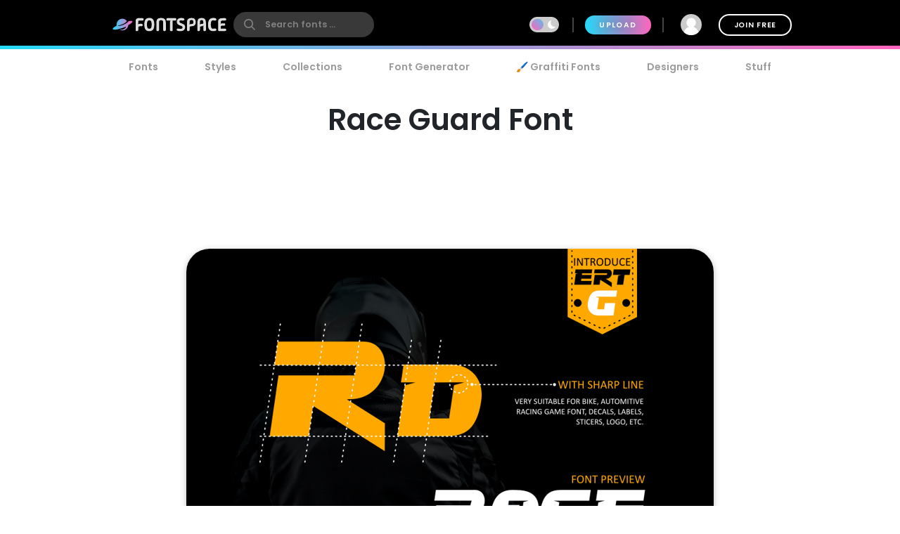

--- FILE ---
content_type: text/html; charset=utf-8
request_url: https://www.fontspace.com/race-guard-font-f46532
body_size: 31000
content:

<!DOCTYPE html>
<html lang="en">
<head>
    <meta charset="UTF-8">
    <meta name="viewport" content="width=device-width,initial-scale=1,user-scalable=no">
    <link rel="preload" href="https://fonts.gstatic.com/s/poppins/v15/pxiEyp8kv8JHgFVrJJfecg.woff2" as="font" type="font/woff2" crossorigin>
    <link rel="preload" href="https://fonts.gstatic.com/s/poppins/v15/pxiByp8kv8JHgFVrLEj6Z1xlFQ.woff2" as="font" type="font/woff2" crossorigin>
    <link rel="preconnect" href="//see.fontimg.com">
    <link rel="dns-prefetch" href="//img.fontspace.co">
    
    <link rel="preconnect" href="https://a.pub.network/" crossorigin />
    <link rel="preconnect" href="https://c.pub.network/" crossorigin />
    <link rel="preconnect" href="https://d.pub.network/" crossorigin />
    <link rel="dns-prefetch" href="https://c.amazon-adsystem.com" crossorigin />
    <link rel="dns-prefetch" href="https://aax.amazon-adsystem.com" crossorigin />
    <link rel="dns-prefetch" href="https://btloader.com/" crossorigin />
    <link rel="dns-prefetch" href="https://api.btloader.com/" crossorigin />


<link rel="canonical" href="https://www.fontspace.com/race-guard-font-f46532" />
<meta property="og:url" content="https://www.fontspace.com/race-guard-font-f46532" />

    <title>Race Guard Font - Free Download</title>
    <meta name="description" content="Free download of Race Guard Font. Released in 2020 by PrastArt and licensed for personal-use only. Use our font generator to create a custom image that you can download." />
    <meta name="robots" content="max-image-preview:large">
    <meta property="fb:app_id" content="123348657727650" />
    <meta property="og:title" content="Race Guard Font - Free Download" />
    <meta property="og:description" content="Free download of Race Guard Font. Released in 2020 by PrastArt and licensed for personal-use only. Use our font generator to create a custom image that you can download." />
    <meta name="twitter:site" content="@fontspace" />
    <meta name="twitter:title" content="Race Guard Font - Free Download" />
    <meta name="twitter:description" content="Free download of Race Guard Font. Released in 2020 by PrastArt and licensed for personal-use only. Use our font generator to create a custom image that you can download." />
    <meta name="twitter:card" content="summary_large_image" />
    <meta name="twitter:image" content="https://img.fontspace.co/gallery/1200x800/5/415f5caaae8d4912b30b13722283c6a5.png" />
    <meta property="og:image" content="https://img.fontspace.co/gallery/1200x800/5/415f5caaae8d4912b30b13722283c6a5.png" />
    <script type="application/ld+json">
                {"@context":"https://schema.org","@graph":[{"@context":"https://schema.org","@type":"Product","@id":"https://www.fontspace.com/race-guard-font-f46532#product","name":"Race Guard Font","description":"Free download of Race Guard Font. Released in 2020 by PrastArt and licensed for personal-use only. Use our font generator to create a custom image that you can download.","dateCreated":"2020-05-24T00:00:00","datePublished":"2020-05-25T14:01:22","dateModified":"2020-06-16T17:02:52","sku":"f46532","category":"Print","keywords":["Automotive","Decals","Display","Print","Sci-Fi","Techno"],"author":{"@type":"Person","name":"PrastArt","url":"https://www.fontspace.com/prastart"},"brand":{"@type":"Brand","name":"PrastArt"},"publisher":{"@type":"Organization","name":"FontSpace","url":"https://www.fontspace.com"},"offers":{"@type":"Offer","url":"https://www.fontspace.com/race-guard-font-f46532","price":"0.00","priceCurrency":"USD","availability":"https://schema.org/InStock","eligibleRegion":"Worldwide","seller":{"@type":"Organization","name":"FontSpace","url":"https://www.fontspace.com"}},"image":["https://img.fontspace.co/preview/d/415f5caaae8d4912b30b13722283c6a5/304819-901x600.png","https://img.fontspace.co/preview/d/bbce9b015a364d5caf3cb711100e61b1/304822-808x1094.png"],"aggregateRating":{"@type":"AggregateRating","bestRating":"5","worstRating":"1","ratingValue":"5.0","ratingCount":30},"interactionStatistic":[{"@type":"InteractionCounter","interactionType":{"@type":"LikeAction"},"userInteractionCount":538},{"@type":"InteractionCounter","interactionType":{"@type":"DownloadAction"},"userInteractionCount":38885}]},{"@context":"https://schema.org","@type":"BreadcrumbList","@id":"https://www.fontspace.com/race-guard-font-f46532#breadcrumb","itemListElement":[{"@type":"ListItem","position":1,"name":"Home","item":"https://www.fontspace.com"},{"@type":"ListItem","position":2,"name":"Styles","item":"https://www.fontspace.com/category"},{"@type":"ListItem","position":3,"name":"Print","item":"https://www.fontspace.com/category/print"},{"@type":"ListItem","position":4,"name":"Race Guard Font","item":"https://www.fontspace.com/race-guard-font-f46532"}]},{"@context":"https://schema.org","@type":"ImageObject","@id":"https://www.fontspace.com/race-guard-font-f46532#image","contentUrl":"https://img.fontspace.co/preview/d/415f5caaae8d4912b30b13722283c6a5/race-guard-font-901x600.png","representativeOfPage":true,"copyrightNotice":"FontSpace"}]}
    </script>
    <meta property="og:type" content="product" />
    <meta property="product:price:amount" content="0.00" />
    <meta property="product:price:currency" content="USD" />
    <meta property="product:availability" content="instock" />
    <meta property="og:updated_time" content="2020-06-16T17:02:52-07:00" />
    <link rel="search" type="application/opensearchdescription+xml" title="fontspace" href="/opensearch.xml" />
    <link rel="alternate" type="application/rss+xml" title="RSS" href="https://feeds.feedburner.com/fontspace" />
    <meta property="og:site_name" content="fontspace" />
    <link rel="icon" href="/icon.svg" type="image/svg+xml" />
    <link rel="icon" href="/favicon-32x32.png" type="image/png" sizes="32x32">
    <link rel="icon" href="/favicon-16x16.png" type="image/png" sizes="16x16">
    <link rel="icon" href="/favicon.ico" sizes="any" />
    <link rel="apple-touch-icon" href="/apple-touch-icon.png" />
    <meta name="apple-mobile-web-app-title" content="FontSpace" />
    <link rel="manifest" href="/manifest.webmanifest" />
    
    <style>
        /* devanagari */
        @font-face {
            font-family: 'Poppins';
            font-style: normal;
            font-weight: 400;
            font-display: optional;
            src: url(https://fonts.gstatic.com/s/poppins/v15/pxiEyp8kv8JHgFVrJJbecmNE.woff2) format('woff2');
            unicode-range: U+0900-097F, U+1CD0-1CF6, U+1CF8-1CF9, U+200C-200D, U+20A8, U+20B9, U+25CC, U+A830-A839, U+A8E0-A8FB;
        }
        /* latin-ext */
        @font-face {
            font-family: 'Poppins';
            font-style: normal;
            font-weight: 400;
            font-display: optional;
            src: url(https://fonts.gstatic.com/s/poppins/v15/pxiEyp8kv8JHgFVrJJnecmNE.woff2) format('woff2');
            unicode-range: U+0100-024F, U+0259, U+1E00-1EFF, U+2020, U+20A0-20AB, U+20AD-20CF, U+2113, U+2C60-2C7F, U+A720-A7FF;
        }
        /* latin */
        @font-face {
            font-family: 'Poppins';
            font-style: normal;
            font-weight: 400;
            font-display: optional;
            src: url(https://fonts.gstatic.com/s/poppins/v15/pxiEyp8kv8JHgFVrJJfecg.woff2) format('woff2');
            unicode-range: U+0000-00FF, U+0131, U+0152-0153, U+02BB-02BC, U+02C6, U+02DA, U+02DC, U+2000-206F, U+2074, U+20AC, U+2122, U+2191, U+2193, U+2212, U+2215, U+FEFF, U+FFFD;
        }
        /* devanagari */
        @font-face {
            font-family: 'Poppins';
            font-style: normal;
            font-weight: 600;
            font-display: optional;
            src: url(https://fonts.gstatic.com/s/poppins/v15/pxiByp8kv8JHgFVrLEj6Z11lFc-K.woff2) format('woff2');
            unicode-range: U+0900-097F, U+1CD0-1CF6, U+1CF8-1CF9, U+200C-200D, U+20A8, U+20B9, U+25CC, U+A830-A839, U+A8E0-A8FB;
        }
        /* latin-ext */
        @font-face {
            font-family: 'Poppins';
            font-style: normal;
            font-weight: 600;
            font-display: optional;
            src: url(https://fonts.gstatic.com/s/poppins/v15/pxiByp8kv8JHgFVrLEj6Z1JlFc-K.woff2) format('woff2');
            unicode-range: U+0100-024F, U+0259, U+1E00-1EFF, U+2020, U+20A0-20AB, U+20AD-20CF, U+2113, U+2C60-2C7F, U+A720-A7FF;
        }
        /* latin */
        @font-face {
            font-family: 'Poppins';
            font-style: normal;
            font-weight: 600;
            font-display: optional;
            src: url(https://fonts.gstatic.com/s/poppins/v15/pxiByp8kv8JHgFVrLEj6Z1xlFQ.woff2) format('woff2');
            unicode-range: U+0000-00FF, U+0131, U+0152-0153, U+02BB-02BC, U+02C6, U+02DA, U+02DC, U+2000-206F, U+2074, U+20AC, U+2122, U+2191, U+2193, U+2212, U+2215, U+FEFF, U+FFFD;
        }
    </style>
    <style>
        body {
            --fsAddBuffer: 0px;
        }

        [id='fontspace_leaderboard_atf'],
        [id='fontspace_incontent_1'],
        [id='fontspace_incontent_2'] {
            display: inline-flex;
            align-items: center;
            justify-content: center;
            flex-direction: column;
            min-height: calc(var(--height) + var(--fsAddBuffer));
            width: 100%;
        }

        [id='fontspace_incontent_1'] {
            --height: 400px;
        }

        [id='fontspace_incontent_2'] {
            --height: 280px;
        }

        [id='fontspace_leaderboard_atf'] {
            --height: 250px;
        }

        @media only screen and (min-width: 768px) {
            [id='fontspace_incontent_1'] {
                --height: 250px;
            }

            [id='fontspace_incontent_2'] {
                --height: 90px;
            }

            [id='fontspace_leaderboard_atf'] {
                --height: 90px;
            }
        }
    </style>

<link rel="stylesheet" href="/dist/css/browse.3aac56b0baa62395a790.css"><style data-vue-ssr-id="0e34e31c:0 29eefb1f:0 4b126aa8:0 0184394a:0 c4a83c86:0 0f0dc94e:0 34bcd1df:0 4e5e0acd:0 34297a33:0 c6e0efae:0 9e729ada:0 25a5cbd4:0 d398717a:0 05abf36a:0 aee4afaa:0 b98f944e:0 7efaa5c9:0 5ae5a622:0 1654b3ab:0">.anon-dialog{padding:20px;width:100vw;text-align:center;font-weight:bold;position:relative}.anon-dialog .modal-header{font-size:2rem}.anon-dialog p{margin:1rem}@media(min-width: 600px){.anon-dialog{width:550px;padding:50px 100px}}
.search-input{transition:transform .2s ease;will-change:transform;transform:scale(1);position:relative}.search-input .search-icon{position:absolute;z-index:2;left:15px;color:#9c9c9c;pointer-events:none}.search-input .search-icon::after{content:"";position:absolute;width:1px;height:80%;top:10%;left:25px;background:#e3e3e3}.search-input .search-box{border-radius:12px;border:0;line-height:30px;padding:4px 20px 4px 55px;background:#fff;color:#b3b3b3;font-size:.9rem;font-weight:600;max-width:100%;transition:tranform .2s ease}.search-input .search-box::placeholder{color:#9c9c9c}@supports(-webkit-overflow-scrolling: touch){.search-input .search-box{font-size:16px !important;padding:0 20 0 55px}}body.search-active .icon-close{opacity:1;transform:rotate(-90deg)}.navbar{position:fixed;top:0;right:0;left:0;z-index:1030;padding:10px;height:70px}.navbar .nav-right{height:50px}.navbar a{color:#fff}.navbar .desktop-visible{display:none}.navbar .upload-button{letter-spacing:.1rem;display:none}.navbar .join-button{margin-left:1rem;border:2px solid #fff;background-color:rgba(255,255,255,0);color:#fff;transition:background-color .3s ease}.navbar .join-button:hover{background-color:#fff;color:#000}.modal-open .navbar{padding-right:17px}.navbar>div{display:flex;align-items:center;justify-content:space-between;margin:0 auto;max-width:976px}.navbar>div>div{display:flex;align-items:center}.navbar form{margin:0}.navbar .vertical-divider{border:1px solid #444;margin:0 1rem;height:1.5rem}.navbar .search-icon{color:#fff}.navbar-logo{display:inline-block;width:180px;text-align:center}.global-search{border-radius:26px;border:0;line-height:24px;width:100%;max-width:200px;padding:6px 20px 6px 45px;background-color:#393939;font-size:.9rem;font-weight:bold;transition:background-color .2s ease}.global-search:hover{background-color:#4e4e4e}.global-search::placeholder{color:gray}.global-search.active,.global-search:focus{color:gray;outline:none;background-color:#fff}.global-search::-webkit-search-cancel-button{-webkit-appearance:none}@supports(-webkit-overflow-scrolling: touch){.global-search{font-size:16px !important;padding:4px 20px 4px 45px}}.gradient-divider{background:linear-gradient(to right, #23DBF9 0%, #FF64BD 100%) left bottom #000 no-repeat;background-size:100% 5px;background-position-x:0px}.gradient-divider-animate{background:linear-gradient(to right, #23DBF9, #FF64BD, #23DBF9) left bottom #000 repeat-x;background-size:20% 5px;background-position-x:-100%;animation:Gradient 3s linear infinite}@keyframes Gradient{100%{background-position-x:100%}}.upload-divider{display:none}.nav-icon{position:relative;margin-left:1rem;padding:0 4px;transition:padding .2s linear;display:none}.nav-icon svg{transition:height .2s linear}.nav-icon .icon-number-over{display:block;position:absolute;top:-50%;left:50%;background:#fc4d4d;border-radius:50%;width:1.2rem;height:1.2rem;overflow:hidden;display:flex;justify-content:center;align-items:center;font-size:.8rem;color:#fff}.option-area{background:#e6e6e6;text-shadow:none;color:#5b5b5b;display:flex;flex-direction:column;justify-content:center;align-items:center;text-align:center;cursor:pointer;border-radius:20px;padding:20px}.button.new-upload-button{background:linear-gradient(315deg, #5ED0AA 0%, #008FBA 100%)}.button.new-upload-button svg{color:#fff}@media(min-width: 600px){.nav-icon{display:initial}.navbar .desktop-visible{display:inherit}.navbar .upload-button,.navbar .upload-divider{display:block}}.shake-animatation{position:relative;animation-name:shakeAnim;animation-duration:5s;animation-iteration-count:infinite;animation-timing-function:ease-in}@keyframes shakeAnim{0%{left:0}1%{left:-3px}2%{left:5px}3%{left:-8px}4%{left:8px}5%{left:-5px}6%{left:3px}7%{left:0}}@keyframes shake{0%{left:0}1%{left:-3px}2%{left:5px}3%{left:-8px}4%{left:8px}5%{left:-5px}6%{left:3px}7%{left:0}}
.dark-mode-icon{margin:0 10px 1px -16px;pointer-events:none}.dark-mode-icon svg{position:relative;fill:#fff}.dark-mode-icon.white svg{fill:#000}.dark-mode .dark-mode-icon svg{fill:#fff}
.username[data-v-75e367bc]{max-width:150px;white-space:nowrap;overflow:hidden;text-overflow:ellipsis;margin:0 8px}.user-dd-avatar[data-v-75e367bc]{width:30px;height:30px;border-radius:50% !important;overflow:hidden;display:inline-flex !important;justify-content:center;align-items:center}.user-dd-avatar img[data-v-75e367bc]{width:100%}.user-dd-c[data-v-75e367bc]{position:relative;display:flex;justify-content:center;height:50px;width:50px}.user-dd-c a[data-v-75e367bc]:hover{text-decoration:none}.user-dd-toggle[data-v-75e367bc]{user-select:none;color:#fff;font-weight:bold;padding:8px 10px;max-width:260px}.user-dd-toggle .username[data-v-75e367bc]{animation:fadein 2s}.user-dd-menu[data-v-75e367bc]{user-select:none;position:absolute;top:45px;left:-160px;z-index:100;background-color:#fff;border-radius:20px;box-shadow:0 6px 12px rgba(0,0,0,.175);transition:opacity,visibility,transform .3s ease-out}.user-dd-menu .divider[data-v-75e367bc]{height:1px;background:#ccc;margin:1rem 0}.user-dd-menu .logout-link[data-v-75e367bc]{margin-left:auto}.user-dd-menu .help-link[data-v-75e367bc]{margin-left:4px}.user-dd-menu .dropdown-user[data-v-75e367bc]{padding:20px 10px 0px 10px}.user-dd-menu .username[data-v-75e367bc]{color:#000;font-weight:bold}.user-dd-menu>ul[data-v-75e367bc]{min-width:200px;list-style:none;margin:0;padding:10px 14px}.user-dd-menu>ul>li[data-v-75e367bc]{user-select:none;overflow:hidden;width:100%;position:relative;margin:4px;font-weight:bold}.user-dd-menu>ul>li[data-v-75e367bc]:not(.dd-header){font-size:.9rem}.user-dd-menu a[data-v-75e367bc]{display:block;clear:both;line-height:1.6;color:#6c6c6c;white-space:nowrap;text-decoration:none}.user-dd-menu a[data-v-75e367bc]:hover{color:#000}.dark-mode .user-dd-menu[data-v-75e367bc]{background:#353d4b}.dark-mode .user-dd-menu .username[data-v-75e367bc]{color:#fff}.dark-mode .user-dd-menu .divider[data-v-75e367bc]{background:#fff}.dark-mode .user-dd-menu a[data-v-75e367bc]{color:#b3b3b3}.dark-mode .user-dd-menu a[data-v-75e367bc]:hover{color:#fff}@media(min-width: 600px){.user-dd-menu[data-v-75e367bc]{left:-80px}}
.modal-wrapper{display:table-cell;vertical-align:middle}.modal-container{min-width:200px;max-width:100vw;max-height:90vh;margin:0px auto;padding:20px;background-color:#fff;border-radius:25px;box-shadow:0 2px 8px rgba(0,0,0,.33);transition:all .3s ease;color:#212529;position:relative;display:flex;flex-direction:column}.modal-container .modal-close-icon{position:absolute;color:#fff;margin:1rem;right:0;top:0;z-index:1010}.modal-header{font-size:1.5rem;font-weight:600}.modal-body{margin:20px 0;flex-grow:1;overflow:auto;-webkit-overflow-scrolling:touch}@media(min-width: 800px){.modal-container{padding:30px 40px}.modal-50vw{max-width:50vw}.modal-max-80vw{max-width:80vw}.modal-500px{max-width:500px}.modal-medium{width:500px}.modal-large{width:800px}}.modal-footer{text-align:right}.modal-enter{opacity:0}.modal-leave-active{opacity:0}.modal-enter .modal-container,.modal-leave-active .modal-container{-webkit-transform:scale(1.1);transform:scale(1.1)}
.description-more{transition:max-height .5s ease-in-out;position:relative}.description-more:after{position:absolute;bottom:0;left:0;height:100%;width:100%;content:"";background:linear-gradient(to top, rgb(255, 255, 255) 0%, rgba(255, 255, 255, 0) 20%);pointer-events:none}.swiper-slide{max-height:200px}.blur-content{filter:blur(3px)}.family-info-column{flex:0 1 320px;min-width:380px}.family-details-page{min-height:800px}.family-details-page h1{margin:2rem 0 0 0;font-size:3rem;text-align:center}.family-details-page .ad{padding:auto 0px auto 20px;text-align:center}.family-details-page .warning{background-color:#f39f86;background-image:linear-gradient(315deg, #f39f86 0%, #f9d976 74%)}.family-details-page .circle-icon-40{border-radius:50%/50%;width:40px;height:40px;display:inline-flex;align-items:center;justify-content:center;cursor:pointer;padding:0;margin:2px}.family-details-page .related-grid{text-align:center}.family-details-page .reply-form{box-shadow:0px 2px 6px 0px #999;padding:20px;margin:3rem 0}.family-details-page .reply-form .avatar{margin-right:2rem;flex-shrink:0;border-radius:50%;width:60px;height:60px}.family-details-page .reply-form textarea{border:none;overflow:auto;outline:none;box-shadow:none;resize:none;width:100%}.dark-mode .family-details-page .reply-form{background-color:#fff}.family-details-page .activate-styles{font-size:.8rem;font-weight:600;text-transform:uppercase;margin-right:10px}.family-details-page .multiple-styles-header{margin:0 1rem 1rem 1rem;padding-top:1rem}.gray-text{color:#707070;font-weight:bold}.gray-text a{color:#707070}.gray-uppercase-text{color:#707070;font-weight:bold;text-transform:uppercase;letter-spacing:.02rem}.font-stats{display:flex;flex-wrap:wrap;justify-content:space-evenly}.font-stat{border-radius:20px;border:2px solid #e6e6e6;text-align:center;flex-basis:40%;margin:.5rem;padding:1.5rem 1rem}.font-stat .stat-label{font-size:1.5rem;font-weight:bold;color:#959595}.dark-mode .font-stat{border:2px solid #333}.section-family-description{min-height:200px}.section-family-description .license{margin-bottom:1rem;text-align:center}.section-family-description .section-family-note{padding:10px;position:relative}.section-family-description .section-family-note p{word-break:break-word}.section-family-description .section-family-note .about-header{color:#b3b3b3;text-transform:uppercase;font-size:.875rem;letter-spacing:.05rem;margin-bottom:1rem}.section-family-description .section-family-note a{font-weight:bold !important}.designer-title{font-size:1.5rem;font-weight:bold}.license-title{font-size:1.2rem;font-weight:bold}.section-family-posters{text-align:center;margin-bottom:2rem}.section-family-posters .poster-active img{max-width:100%;height:auto}.section-family-posters .thumbnail-bar{text-align:center;overflow-x:auto;white-space:nowrap}.section-family-posters .thumbnail-dots{margin-top:1rem}.section-family-posters .thumbnail-dots .bullet{cursor:pointer;height:1rem;width:1rem;background:#6c6c6c}.section-family-posters .poster-thumb{margin:10px 5px 0 5px}.section-family-actions{display:flex;justify-content:center;align-items:center;flex-wrap:wrap;margin:3rem 1rem}.comment-container{display:flex;transition:all .3s ease;padding:20px;border-radius:20px}.comment-container:hover{background-color:#e6e6e6}.comment-container:hover .comment-actions{opacity:1}.dark-mode .comment-container:hover{background-color:#353d4b}.comment-container .comment-actions{opacity:0;transition:all .3s ease}.comment-container .comment-figure{flex:0 0 60px;overflow:hidden}.comment-container .avatar{border-radius:50%;width:60px;height:60px}.comment-container .comment-body{flex:1;padding-left:2rem}.comment-container .comment-info{display:flex;justify-content:space-between}.comment-container .comment-text-container{display:flex;justify-content:space-between;flex-direction:column}.comment-container .comment-text{word-wrap:break-word;word-break:break-all}.section-designer-contact{margin:0 0 1rem 0;background:#e6e6e6;padding:10px;width:100%}.section-designer-contact .avatar{border-radius:50%;width:80px;height:80px;margin-right:20px}.dark-mode .section-designer-contact{background-color:#202733}@media(min-width: 600px){.family-details-page .related-grid>div{display:flex;flex-wrap:wrap;justify-content:space-evenly}.family-details-page .related-grid figure{margin:10px}.family-details-page .related-grid figure>a{border-radius:20px;overflow:hidden;display:block}.family-details-page .related-grid figure img{max-width:100%;height:auto;animation:fadein 2s}.family-details-page .related-grid figure h4{margin:0}.family-details-page .related-grid figure h4 a{display:block;padding:10px;color:#b3b3b3}.family-details-page .multiple-styles-header{padding-top:0}.family-details-page .reply-form{border-radius:30px}.font-stat{flex-basis:20%}.section-family-description{padding:20px;margin-top:2rem}.section-family-description .section-family-note{border-radius:30px;padding:20px;word-break:normal}.section-family-description .fdrc{width:300px;margin-left:20px;display:flex;padding:20px;flex-direction:column;background:#fff;border-radius:30px;flex-shrink:0}.dark-mode .section-family-description .fdrc{background-color:#353d4b}.section-designer-contact{border-radius:50px}.section-designer-contact>div{display:flex;align-items:center;flex-grow:1}.section-family-posters .poster-active{display:inline-block}.section-family-posters .poster-active img{border-radius:33px;box-shadow:0 2px 8px rgba(0,0,0,.25);transition:filter .3s ease}.section-family-posters .poster-active img:hover{filter:brightness(1.1)}.section-family-posters .thumbnail-bar{white-space:normal}.section-family-posters .poster-thumb{border-radius:10px;overflow:hidden}.comment-container .comment-text-container{flex-direction:row}}.fixed-toolbar2{position:-webkit-sticky;position:sticky;bottom:0px;background:#fff;width:100%;box-shadow:0 -2px 10px 1px rgba(0,0,0,.41);padding:20px;z-index:1001}.fixed-toolbar2 button,.fixed-toolbar2 .button{margin:5px}.fixed-toolbar2 button:first-of-type{margin-left:auto}
.navigation-links{justify-content:space-between;position:relative;padding:0px 15px 0 15px;overflow-x:auto;-webkit-overflow-scrolling:touch;width:100%;list-style:none;margin:0;margin-bottom:10px}.navigation-links a{color:#9c9c9c;transition:color .2s ease;font-weight:bold;display:block;padding:5px 16px}.navigation-links a:hover{color:#000}.dark-mode .navigation-links a:hover{color:#fff}.navigation-links a.highlight,.navigation-links a.active-root{color:#000;background:#e6e6e6;border-radius:20px}.dark-mode .navigation-links a.highlight,.dark-mode .navigation-links a.active-root{color:#fff;background:#353d4b}.navigation-links li{white-space:nowrap}.navigation-links h2{font-size:1rem}
.preview-toolbar-container{position:relative;transition:background-color .1s ease}.preview-toolbar{position:relative;z-index:100;top:0;background:#ccc;padding:10px;color:#6c6c6c}.preview-toolbar .actions-row{display:flex;flex-direction:row;flex-wrap:wrap;align-items:center;justify-content:center;flex:1}.preview-toolbar button.reset-action.circle{width:30px;height:30px}.preview-toolbar .fontsize-updown button.circle{width:30px;height:30px}.preview-toolbar .more-items{order:100}.preview-toolbar .more-items:hover{color:#000}.preview-toolbar .color-controls{order:3;margin:0 10px;width:30px;height:30px}.preview-toolbar .color-swatch{width:18px;height:18px;border-radius:2px;border:2px solid #fff;cursor:pointer;position:relative}.preview-toolbar .color-swatch.active{box-shadow:0 2px 10px rgba(0,0,0,.8)}.preview-toolbar .color-fg{z-index:2}.preview-toolbar .color-bg{top:-6px;left:10px}.preview-toolbar .color-wheel{padding:1rem;position:absolute;top:44px;right:50%;z-index:1}.preview-toolbar .free-checkbox{order:97;margin:0 10px}.preview-toolbar .reset-action{order:99;margin-right:10px;background:#b3b3b3;color:#6c6c6c}.preview-toolbar .sortby-dropdown{order:98;margin-right:0px;padding:6px 20px;background:#b3b3b3;border-radius:20px;transition:all ease .2s}.preview-toolbar .sortby-dropdown:hover{color:#000;background:#9a9a9a}.preview-toolbar .share-link{order:101}.preview-toolbar .preview-text{order:1;margin-right:10px;flex:1 1;min-width:100px;max-width:200px;font-style:italic;font-weight:bold;font-size:.75rem;border:0;border-radius:13px;padding:10px 20px;color:#959595;background:#e0e0e0}.dark-mode .preview-toolbar .preview-text{background:#686e78}.preview-toolbar .preview-text:focus{color:#000}.preview-toolbar .preview-text::placeholder{color:#b3b3b3}.preview-toolbar .fontsize-slider{margin:0 10px;order:3;flex:1 1;min-width:80px;max-width:150px}.preview-toolbar .noUi-horizontal .noUi-handle{background-color:#4d4d4d;width:13px;height:13px;top:-4px}.dark-mode .preview-toolbar .noUi-horizontal .noUi-handle{background:#fff}.preview-toolbar .noUi-connects{background:#b3b3b3;border-radius:4px}.preview-toolbar .noUi-connect{background:linear-gradient(to right, #23DBF9 0%, #FF64BD 100%) !important;border-radius:4px}.dark-mode .preview-toolbar{color:#fff;background:#353d4b}@media(min-width: 600px){.preview-toolbar{border-radius:24px;padding:14px 18px}.preview-toolbar.top-sticky{border-radius:0 0 24px 24px}.preview-toolbar .fontsize-slider{display:block;min-width:150px;max-width:200px}.preview-toolbar .fontsize-slider .noUi-horizontal .noUi-handle{display:block}.preview-toolbar .preview-text{max-width:250px}.preview-toolbar .fontsize-updown{display:none}.preview-toolbar .actions-row{justify-content:space-between}}@supports(-webkit-overflow-scrolling: touch){.preview-toolbar .preview-text{font-size:16px !important;padding:6px 20px}}

.vc-chrome {
  background: #fff;
  border-radius: 20px;
  overflow: hidden;
  box-shadow: 0 0 2px rgba(0,0,0,.3), 0 4px 8px rgba(0,0,0,.3);
  box-sizing: initial;
  width: 225px;
  background-color: #fff;
}
.vc-chrome-controls {
  display: flex;
}
.vc-chrome-color-wrap {
  position: relative;
  width: 36px;
}
.vc-chrome-active-color {
  position: relative;
  width: 30px;
  height: 30px;
  border-radius: 15px;
  overflow: hidden;
  z-index: 1;
}
.vc-chrome-color-wrap .vc-checkerboard {
  width: 30px;
  height: 30px;
  border-radius: 15px;
  background-size: auto;
}
.vc-chrome-sliders {
  flex: 1;
}
.vc-chrome-fields-wrap {
  display: flex;
  padding-top: 16px;
}
.vc-chrome-fields {
  display: flex;
  margin-left: -6px;
  flex: 1;
}
.vc-chrome-field {
  padding-left: 6px;
  width: 100%;
}
.vc-chrome-toggle-btn {
  width: 32px;
  text-align: right;
  position: relative;
}
.vc-chrome-toggle-icon {
  margin-right: -4px;
  margin-top: 12px;
  cursor: pointer;
  position: relative;
  z-index: 2;
}
.vc-chrome-toggle-icon-highlight {
  position: absolute;
  width: 24px;
  height: 28px;
  background: #eee;
  border-radius: 4px;
  top: 10px;
  left: 12px;
}
.vc-chrome-hue-wrap {
  position: relative;
  height: 10px;
  margin-bottom: 8px;
}
.vc-chrome-alpha-wrap {
  position: relative;
  height: 10px;
}
.vc-chrome-hue-wrap .vc-hue {
  border-radius: 4px;
}
.vc-chrome-alpha-wrap .vc-alpha-gradient {
  border-radius: 4px;
}
.vc-chrome-hue-wrap .vc-hue-picker, .vc-chrome-alpha-wrap .vc-alpha-picker {
  width: 12px;
  height: 12px;
  border-radius: 6px;
  transform: translate(-6px, -2px);
  background-color: rgb(248, 248, 248);
  box-shadow: 0 1px 4px 0 rgba(0, 0, 0, 0.37);
}
.vc-chrome-body {
  padding: 16px 16px 12px;
  background-color: #fff;
}
.vc-chrome-saturation-wrap {
  width: 100%;
  padding-bottom: 55%;
  position: relative;
  border-radius: 2px 2px 0 0;
  overflow: hidden;
}
.vc-chrome-saturation-wrap .vc-saturation-circle {
  width: 12px;
  height: 12px;
}
.vc-chrome-fields .vc-input__input {
  font-size: 11px;
  color: #333;
  width: 100%;
  border-radius: 2px;
  border: none;
  box-shadow: inset 0 0 0 1px #dadada;
  height: 21px;
  text-align: center;
}
.vc-chrome-fields .vc-input__label {
  text-transform: uppercase;
  font-size: 11px;
  line-height: 11px;
  color: #969696;
  text-align: center;
  display: block;
  margin-top: 12px;
}
.vc-chrome__disable-alpha .vc-chrome-active-color {
  width: 18px;
  height: 18px;
}
.vc-chrome__disable-alpha .vc-chrome-color-wrap {
  width: 30px;
}
.vc-chrome__disable-alpha .vc-chrome-hue-wrap {
  margin-top: 4px;
  margin-bottom: 4px;
}


.vc-saturation,
.vc-saturation--white,
.vc-saturation--black {
  cursor: pointer;
  position: absolute;
  top: 0;
  left: 0;
  right: 0;
  bottom: 0;
}
.vc-saturation--white {
  background: linear-gradient(to right, #fff, rgba(255,255,255,0));
}
.vc-saturation--black {
  background: linear-gradient(to top, #000, rgba(0,0,0,0));
}
.vc-saturation-pointer {
  cursor: pointer;
  position: absolute;
}
.vc-saturation-circle {
  cursor: head;
  width: 4px;
  height: 4px;
  box-shadow: 0 0 0 1.5px #fff, inset 0 0 1px 1px rgba(0,0,0,.3), 0 0 1px 2px rgba(0,0,0,.4);
  border-radius: 50%;
  transform: translate(-2px, -2px);
}


.vc-hue {
  position: absolute;
  top: 0px;
  right: 0px;
  bottom: 0px;
  left: 0px;
  border-radius: 2px;
}
.vc-hue--horizontal {
  background: linear-gradient(to right, #f00 0%, #ff0 17%, #0f0 33%, #0ff 50%, #00f 67%, #f0f 83%, #f00 100%);
}
.vc-hue--vertical {
  background: linear-gradient(to top, #f00 0%, #ff0 17%, #0f0 33%, #0ff 50%, #00f 67%, #f0f 83%, #f00 100%);
}
.vc-hue-container {
  cursor: pointer;
  margin: 0 2px;
  position: relative;
  height: 100%;
}
.vc-hue-pointer {
  z-index: 2;
  position: absolute;
}
.vc-hue-picker {
  cursor: pointer;
  margin-top: 1px;
  width: 4px;
  border-radius: 1px;
  height: 8px;
  box-shadow: 0 0 2px rgba(0, 0, 0, .6);
  background: #fff;
  transform: translateX(-2px) ;
}

.vue-simple-context-menu{top:0;left:0;margin:0;padding:20px 14px;display:none;list-style:none;position:absolute;z-index:1000;background-color:#fff;border-radius:20px;box-shadow:0 6px 12px rgba(0,0,0,.175);overflow:hidden;user-select:none}.vue-simple-context-menu--active{display:block}.vue-simple-context-menu__item{cursor:pointer;align-items:center;margin:0 1rem;padding:.8rem 0;display:block;color:#6c6c6c;white-space:nowrap}.vue-simple-context-menu__item:hover{color:#409fcb}.vue-simple-context-menu li:first-of-type{margin-top:4px}.vue-simple-context-menu li:last-of-type{margin-bottom:4px}
.like-button.liked{background:#80a8df}
.share-link-dialog .modal-container{border-radius:0px;padding:0;min-width:auto}.share-link-dialog .share-link-title{color:#000;font-size:2.2rem;font-weight:600}.share-link-dialog .main-body{padding:40px 20px 20px 20px}.share-link-dialog .social-buttons{margin:20px}.share-link-dialog .social-buttons a{margin:10px}.dark-mode .share-link-dialog{color:#000}@media(min-width: 600px){.share-link-dialog .modal-container{border-radius:50px}}
.topics-label{font-size:1rem;font-weight:bold}.topic-btn{border:1px solid rgba(0,0,0,0);background-color:#d6d6d6;white-space:nowrap;font-weight:bold;transition:filter .2s ease;font-size:1rem;margin:0;transition:background-color .2s ease-out;border-radius:14px;padding:4px 16px;margin:4px}.topic-btn h4{margin:0}.topic-btn a{display:flex;align-items:center;color:#7b7b7b}.topic-btn.real-topic{background-color:#ccc}.dark-mode .topic-btn{background-color:#9ea1a7}.dark-mode .topic-btn a{color:#000}.dark-mode .topic-btn.real-topic{border:1px solid #000}.topic-btn .exemplar{display:none;border-radius:50%;height:20px;width:20px;background:#fff;margin:0 6px}.topic-btn:hover{text-decoration:none;background-color:#fff}.topic-btn.first{margin-left:1rem}.topic-btn:not(:last-child){margin-right:5px}.topic-list{scroll-behavior:smooth;-webkit-overflow-scrolling:touch;overflow-y:hidden;white-space:nowrap;width:100%;position:relative;user-select:none}.topic-list li{display:inline-block}.topic-list::-webkit-scrollbar{height:6px}.topic-list::-webkit-scrollbar-thumb{background:rgba(255,255,255,0)}.topic-bar{position:relative;overflow-x:auto;-webkit-overflow-scrolling:touch;overflow-y:hidden;white-space:nowrap;user-select:none;padding:0 0 10px 0}.topic-bar .title{font-weight:bold;color:#959595;font-size:.9rem}.topic-bar .vertical-divider{border:1px solid #ccc}.topic-bar li{white-space:nowrap}.topic-bar .carousel-left,.topic-bar .carousel-right{display:none;user-select:none;position:absolute;top:0px;height:100%;cursor:pointer;font-size:2rem;opacity:.4;transition:all .3s ease-in-out;color:#959595}.topic-bar .carousel-left:hover,.topic-bar .carousel-right:hover{color:#000}.topic-bar .carousel-left{left:0px;background:linear-gradient(to right, #E6E6E6, rgba(255, 255, 255, 0))}.topic-bar .carousel-right{right:0px;background:linear-gradient(to left, #E6E6E6, rgba(255, 255, 255, 0))}.dark-mode .topic-bar .carousel-left{background:linear-gradient(to right, #202733, rgba(255, 255, 255, 0))}.dark-mode .topic-bar .carousel-right{background:linear-gradient(to left, #202733, rgba(255, 255, 255, 0))}@media(min-width: 600px){.topic-bar{padding:10px 0 10px 0}.topic-bar .carousel-left,.topic-bar .carousel-right{display:block}}

.blueimp-gallery > .description {
    position: absolute;
    top: 30px;
    left: 15px;
    color: #fff;
    display: none;
}
.blueimp-gallery-controls > .description {
    display: block;
}

/*
 * blueimp Gallery CSS
 * https://github.com/blueimp/Gallery
 *
 * Copyright 2013, Sebastian Tschan
 * https://blueimp.net
 *
 * Licensed under the MIT license:
 * https://opensource.org/licenses/MIT
 */
.blueimp-gallery,
.blueimp-gallery > .slides > .slide > .slide-content {
  position: absolute;
  top: 0;
  right: 0;
  bottom: 0;
  left: 0;
  -webkit-transition: opacity 0.2s linear;
  -moz-transition: opacity 0.2s linear;
  -ms-transition: opacity 0.2s linear;
  -o-transition: opacity 0.2s linear;
  transition: opacity 0.2s linear;
  /* Prevent artifacts in Mozilla Firefox: */
  backface-visibility: hidden;
  -moz-backface-visibility: hidden;
}
.blueimp-gallery > .slides > .slide > .slide-content {
  margin: auto;
  width: auto;
  height: auto;
  max-width: 100%;
  max-height: 100%;
  opacity: 1;
}
.blueimp-gallery {
  position: fixed;
  z-index: 999999;
  overflow: hidden;
  background: #000;
  background: rgba(0, 0, 0, 0.9);
  opacity: 0;
  display: none;
  direction: ltr;
  -ms-touch-action: none;
  touch-action: none;
}
.blueimp-gallery-carousel {
  position: relative;
  z-index: auto;
  margin: 1em auto;
  /* Set the carousel width/height ratio to 16/9: */
  padding-bottom: 56.25%;
  box-shadow: 0 0 10px #000;
  -ms-touch-action: pan-y;
  touch-action: pan-y;
}
.blueimp-gallery-display {
  display: block;
  opacity: 1;
}
.blueimp-gallery > .slides {
  position: relative;
  height: 100%;
  overflow: hidden;
}
.blueimp-gallery-carousel > .slides {
  position: absolute;
}
.blueimp-gallery > .slides > .slide {
  position: relative;
  float: left;
  height: 100%;
  text-align: center;
  -webkit-transition-timing-function: cubic-bezier(0.645, 0.045, 0.355, 1);
  -moz-transition-timing-function: cubic-bezier(0.645, 0.045, 0.355, 1);
  -ms-transition-timing-function: cubic-bezier(0.645, 0.045, 0.355, 1);
  -o-transition-timing-function: cubic-bezier(0.645, 0.045, 0.355, 1);
  transition-timing-function: cubic-bezier(0.645, 0.045, 0.355, 1);
}
.blueimp-gallery > .slides > .slide-loading {
  background: url(https://cdnjs.cloudflare.com/ajax/libs/blueimp-gallery/2.36.0/img/loading.gif) center no-repeat;
  background-size: 64px 64px;
}
.blueimp-gallery > .slides > .slide-loading > .slide-content {
  opacity: 0;
}
.blueimp-gallery > .slides > .slide-error {
  background: url(https://cdnjs.cloudflare.com/ajax/libs/blueimp-gallery/2.36.0/img/error.png) center no-repeat;
}
.blueimp-gallery > .slides > .slide-error > .slide-content {
  display: none;
}
.blueimp-gallery > .prev,
.blueimp-gallery > .next {
  position: absolute;
  top: 50%;
  left: 15px;
  width: 40px;
  height: 40px;
  margin-top: -23px;
  font-family: 'Helvetica Neue', Helvetica, Arial, sans-serif;
  font-size: 60px;
  font-weight: 100;
  line-height: 30px;
  color: #fff;
  text-decoration: none;
  text-shadow: 0 0 2px #000;
  text-align: center;
  background: #222;
  background: rgba(0, 0, 0, 0.5);
  -webkit-box-sizing: content-box;
  -moz-box-sizing: content-box;
  box-sizing: content-box;
  border: 3px solid #fff;
  -webkit-border-radius: 23px;
  -moz-border-radius: 23px;
  border-radius: 23px;
  opacity: 0.5;
  cursor: pointer;
  display: none;
}
.blueimp-gallery > .next {
  left: auto;
  right: 15px;
}
.blueimp-gallery > .close,
.blueimp-gallery > .title {
  position: absolute;
  top: 15px;
  left: 15px;
  margin: 0 40px 0 0;
  font-size: 20px;
  line-height: 30px;
  color: #fff;
  text-shadow: 0 0 2px #000;
  opacity: 0.8;
  display: none;
}
.blueimp-gallery > .close {
  padding: 15px;
  right: 15px;
  left: auto;
  margin: -15px;
  font-size: 30px;
  text-decoration: none;
  cursor: pointer;
}
.blueimp-gallery > .play-pause {
  position: absolute;
  right: 15px;
  bottom: 15px;
  width: 15px;
  height: 15px;
  background: url(https://cdnjs.cloudflare.com/ajax/libs/blueimp-gallery/2.36.0/img/play-pause.png) 0 0 no-repeat;
  cursor: pointer;
  opacity: 0.5;
  display: none;
}
.blueimp-gallery-playing > .play-pause {
  background-position: -15px 0;
}
.blueimp-gallery-controls > .prev,
.blueimp-gallery-controls > .next,
.blueimp-gallery-controls > .close,
.blueimp-gallery-controls > .title,
.blueimp-gallery-controls > .play-pause {
  display: block;
  /* Fix z-index issues (controls behind slide element) on Android: */
  -webkit-transform: translateZ(0);
  -moz-transform: translateZ(0);
  -ms-transform: translateZ(0);
  -o-transform: translateZ(0);
  transform: translateZ(0);
}
.blueimp-gallery-single > .prev,
.blueimp-gallery-left > .prev,
.blueimp-gallery-single > .next,
.blueimp-gallery-right > .next,
.blueimp-gallery-single > .play-pause {
  display: none;
}
.blueimp-gallery > .slides > .slide > .slide-content,
.blueimp-gallery > .prev,
.blueimp-gallery > .next,
.blueimp-gallery > .close,
.blueimp-gallery > .play-pause {
  -webkit-user-select: none;
  -khtml-user-select: none;
  -moz-user-select: none;
  -ms-user-select: none;
  user-select: none;
}
.blueimp-gallery > .prev:hover,
.blueimp-gallery > .next:hover,
.blueimp-gallery > .close:hover,
.blueimp-gallery > .title:hover,
.blueimp-gallery > .play-pause:hover {
  color: #fff;
  opacity: 1;
}

/* Replace PNGs with SVGs for capable browsers (excluding IE<9) */
body:last-child .blueimp-gallery > .slides > .slide-error {
  background-image: url(https://cdnjs.cloudflare.com/ajax/libs/blueimp-gallery/2.36.0/img/error.svg);
}
body:last-child .blueimp-gallery > .play-pause {
  width: 20px;
  height: 20px;
  background-size: 40px 20px;
  background-image: url(https://cdnjs.cloudflare.com/ajax/libs/blueimp-gallery/2.36.0/img/play-pause.svg);
}
body:last-child .blueimp-gallery-playing > .play-pause {
  background-position: -20px 0;
}

/* IE7 fixes */
* + html .blueimp-gallery > .slides > .slide {
  min-height: 300px;
}
* + html .blueimp-gallery > .slides > .slide > .slide-content {
  position: relative;
}  

/*
 * blueimp Gallery Indicator CSS
 * https://github.com/blueimp/Gallery
 *
 * Copyright 2013, Sebastian Tschan
 * https://blueimp.net
 *
 * Licensed under the MIT license:
 * https://opensource.org/licenses/MIT
 */
.blueimp-gallery > .indicator {
  position: absolute;
  top: auto;
  right: 15px;
  bottom: 15px;
  left: 15px;
  margin: 0 40px;
  padding: 0;
  list-style: none;
  text-align: center;
  line-height: 10px;
  display: none;
  -webkit-user-select: none;
  -khtml-user-select: none;
  -moz-user-select: none;
  -ms-user-select: none;
  user-select: none;
}
.blueimp-gallery > .indicator > li {
  display: inline-block;
  width: 9px;
  height: 9px;
  margin: 6px 3px 0 3px;
  -webkit-box-sizing: content-box;
  -moz-box-sizing: content-box;
  box-sizing: content-box;
  border: 1px solid transparent;
  background: #ccc;
  background: rgba(255, 255, 255, 0.25) center no-repeat;
  border-radius: 5px;
  box-shadow: 0 0 2px #000;
  opacity: 0.5;
  cursor: pointer;
}

/* IE7 fixes */
* + html .blueimp-gallery > .indicator > li {
  display: inline;
}
.blueimp-gallery > .indicator > li:hover,
.blueimp-gallery > .indicator > .active {
  background-color: #fff;
  border-color: #fff;
  opacity: 1;
}
.blueimp-gallery > .indicator > li:after {
  opacity: 0;
  display: block;
  position: absolute;
  content: '';
  top: -5em;
  width: 75px;
  height: 75px;
  transition: transform 600ms ease-out, opacity 400ms ease-out;
  transform: translateX(-50%) translateY(0) translateZ(0px);
  pointer-events: none;
}
.blueimp-gallery > .indicator > li:hover:after {
  opacity: 1;
  border-radius: 50%;
  background: inherit;
  transform: translateX(-50%) translateY(-5px) translateZ(0px);
}
.blueimp-gallery > .indicator > .active:after {
  display: none;
}
.blueimp-gallery-controls > .indicator {
  display: block;
  /* Fix z-index issues (controls behind slide element) on Android: */
  -webkit-transform: translateZ(0);
  -moz-transform: translateZ(0);
  -ms-transform: translateZ(0);
  -o-transform: translateZ(0);
  transform: translateZ(0);
}
.blueimp-gallery-single > .indicator {
  display: none;
}


@media (min-width: 800px) {
.send-message-dialog {
        width: 700px;
}
}

.font-charmap-dialog .list{display:flex;flex-wrap:wrap}.font-charmap-dialog .list>div{display:block;float:none}@supports(display: grid){.font-charmap-dialog .list{display:grid;grid-template-columns:repeat(auto-fill, minmax(100px, 1fr))}.font-charmap-dialog .list>div{width:auto}}.font-charmap-dialog .chars{text-align:center;margin:4px auto;padding:0px}.font-charmap-dialog .chars div{padding:6px;border-radius:16px;box-shadow:0 2px 6px rgba(0,0,0,.2);position:relative;overflow:hidden;flex-grow:1;min-width:100px;max-width:200px;margin:6px;transition:all .2s ease;display:flex;flex-direction:column}.font-charmap-dialog .chars div:hover{box-shadow:0 2px 10px rgba(0,0,0,.4);cursor:pointer}.font-charmap-dialog .chars div:active{background:#eee;box-shadow:none}.font-charmap-dialog .chars div b{display:block;font-size:.9rem;text-align:center;border-radius:20px;padding:2px;background:#ccc;color:#fff;font-family:sans-serif !important}.font-charmap-dialog .chars div span{flex-grow:1;user-select:none;overflow:hidden;display:block;min-height:1em;position:relative;color:#333}
.default-footer{background-color:#efefef;margin-top:100px;min-height:300px;color:#7e7e7e;padding-top:1rem}.default-footer a{color:#7e7e7e}.dark-mode .default-footer{background-color:#000}.default-footer .site-links{color:#fff;background-color:#000;min-height:100px;padding:40px;text-align:center;display:flex;flex-direction:column;justify-content:flex-end}.default-footer .site-links ul{display:flex;justify-content:space-between;flex-wrap:wrap;margin:0 auto}.default-footer .site-links ul li{padding:1rem;white-space:nowrap}.default-footer .site-links a{color:#fff;font-weight:bold}.default-footer .social-button{width:40px;height:40px;margin:1rem;flex-shrink:0}.site-stats{position:relative;justify-content:space-around;align-content:center;text-transform:uppercase;max-width:800px;margin:2rem 0 0 0;display:flex;flex-wrap:wrap}.site-stats div{width:30%;display:flex;flex-direction:column;align-items:center;margin:20px 0}.large-number{font-size:1.6rem;font-weight:bold}.micro-text{font-size:.725rem;font-weight:bold;letter-spacing:.05rem;text-align:center}@media(min-width: 600px){.site-stats{display:flex;margin:70px auto 50px auto}.site-stats div{margin:0;width:initial}}</style>
    

    <script id="identity" type="application/json">
        {"id":null,"userId":-1,"isLoggedIn":false,"isAdmin":null,"isMod":null,"username":null,"unreadMessages":0,"avatar":null,"isDesigner":false,"designerFontCount":0,"realname":null,"email":null,"emailVerified":false,"claims":[]}
    </script>
    <script id="config" type="application/json">
        {"reload":true,"admanager":"freestar","country":"US","XsrfHeader":"x-xsrf-token","AntiForgeryToken":"hzTo8FNwO7mlYNfq5ueyEHoza_wC7zwkAyaZcU2Yh5j_8MCdg52pj-hrNHCw1XjlH4kooEuJcMl_8SjLW_r56MggRMo1:c4C2fTYwQzkBtRMI6C6q3o1IF36pRvX12JEi1RU4xwtw-j9OEBxNheYp-r7GE-T_aB4D5ovSn57dlQbUps54nduXLOw1","endpoints":{"api":"https://www.fontspace.com","posters":"https://img.fontspace.co","xprender":"https://see.fontimg.com","images":"https://see.fontimg.com","root":"https://www.fontspace.com"},"stats":{"font_count":150000,"designer_count":3400,"glyph_count":30380000,"commercial_count":19000}}
    </script>
    
<script>window.__INITIAL_STATE__={"counter":1,"httpCode":null,"build":null,"reload":false,"identity":{"avatar":null,"isAdmin":false,"isLoggedIn":false,"userId":-1,"claims":[]},"identityLoaded":false,"previewText":"","previewRenderer":4,"previewSliderValue":65,"previewSize":65,"previewForeground":"#000000","previewBackground":"#FFFFFF","fontOnlyCommercial":false,"fontSort":"popular","searchAllData":null,"searchFontsCache":{},"familyDetails":{"family|46532":{"topic":{"label":"Print","topic":false,"slug":"print"},"links":[{"id":14791,"label":"www.youtube.com","url":"https:\u002F\u002Fwww.youtube.com\u002Fchannel\u002FUCEG_v_1JducCfCnoi_4hxiA","purchase":false,"affiliate":false,"donate":false},{"id":14792,"label":"PayPal","url":"https:\u002F\u002Fwww.paypal.me\u002Fprastart","purchase":false,"affiliate":false,"donate":true}],"topics":[{"label":"Automotive","topic":false,"slug":"automotive"},{"label":"Decals","topic":false,"slug":"decals"},{"label":"Display","topic":true,"slug":"display"},{"label":"Print","topic":false,"slug":"print"},{"label":"Sci-Fi","topic":true,"slug":"sci-fi"},{"label":"Techno","topic":false,"slug":"techno"}],"images":[{"thumbnail":"https:\u002F\u002Fimg.fontspace.co\u002Fgallery\u002F100x50\u002F5\u002F415f5caaae8d4912b30b13722283c6a5.png","large":"https:\u002F\u002Fimg.fontspace.co\u002Fgallery\u002F750x500\u002F5\u002F415f5caaae8d4912b30b13722283c6a5.png","raw":"https:\u002F\u002Fimg.fontspace.co\u002Fpreview\u002Fd\u002F415f5caaae8d4912b30b13722283c6a5\u002F304819-901x600.png","width":901,"height":600,"default":true},{"thumbnail":"https:\u002F\u002Fimg.fontspace.co\u002Fgallery\u002F100x50\u002F5\u002Fbbce9b015a364d5caf3cb711100e61b1.png","large":"https:\u002F\u002Fimg.fontspace.co\u002Fgallery\u002F750x500\u002F5\u002Fbbce9b015a364d5caf3cb711100e61b1.png","raw":"https:\u002F\u002Fimg.fontspace.co\u002Fpreview\u002Fd\u002Fbbce9b015a364d5caf3cb711100e61b1\u002F304822-808x1094.png","width":808,"height":1094}],"family":{"id":"mroyp","familyId":46532,"description":"IMPORTANT! :\u003Cbr\u003ERead MANUAL USE text carefuly, because I had added many uniques and awesome shortcuts on all off my arts.\u003Cbr\u003E\u003Cbr\u003E- This is for PERSONAL USE ONLY. NO COMMERCIAL USE ALLOWED!\u003Cbr\u003E- NO redistribute ALLOWED!\u003Cbr\u003E- For COMMERCIAL USE purchase full version and commercial license,\u003Cbr\u003Eplease contact us at:\u003Cbr\u003Eemail: \u003Ca href=\"mailto:cs.prastart@gmail.com\"\u003Ecs.prastart@gmail.com\u003C\u002Fa\u003E\u003Cbr\u003E\u003Cbr\u003E- go to here for MANUAL USE this font : \u003Ca target='_blank' rel='nofollow ugc' href=\"https:\u002F\u002Fwww.youtube.com\u002Fchannel\u002FUCEG_v_1JducCfCnoi_4hxiA\"\u003Ehttps:\u002F\u002Fwww.youtube.com\u002Fchannel\u002FUCEG_v_1JducCfCnoi_4hxiA\u003C\u002Fa\u003E\u003Cbr\u003E\u003Cbr\u003E- Any donation are very appreciated. Paypal account for donation:\u003Cbr\u003E\u003Ca target='_blank' rel='nofollow ugc' href=\"https:\u002F\u002Fpaypal.me\u002Fprastart\"\u003Ehttps:\u002F\u002Fpaypal.me\u002Fprastart\u003C\u002Fa\u003E\u003Cbr\u003E\u003Cbr\u003EBest regard,\u003Cbr\u003EPrast Art","license":{"licenseId":2,"name":"Freeware, Non-Commercial","commercialUse":false},"ratingCount":30,"ratingScore":4.999989569809899,"name":"Race Guard","fullName":"Race Guard Font","slug":"race-guard-font","downloadLink":"\u002Fget\u002Ffamily\u002Fmroyp","downloadCount":38883,"submittingUser":{"username":"PrastArt","avatar":"https:\u002F\u002Fimg.fontspace.co\u002Fgallery\u002F60x60\u002F1\u002F8314924af3c64715923d0e21b82cbe0a.jpg","online":false,"userId":1531083,"verified":true,"id":"zxvZG","designer":true},"favoriteCount":538,"dateCreated":{"value":"2020-05-24T00:00:00","iso":"2020-05-24","timeAgo":"5 years ago","short":"May 24, 2020"},"dateUpdated":{"value":"2020-06-16T17:02:52.68","iso":"2020-06-16","timeAgo":"5 years ago","short":"Jun 16, 2020"},"datePublished":{"value":"2020-05-25T14:01:22.01","iso":"2020-05-25","timeAgo":"5 years ago","short":"May 25, 2020"},"designer":{"id":"232yr","name":"PrastArt","slug":"prastart","subtitle":"","avatar":{"default":false,"size80":"https:\u002F\u002Fimg.fontspace.co\u002Fgallery\u002F80x80\u002F1\u002F045e35b8e38848239c3e00ffdf685736.jpg","size160":"https:\u002F\u002Fimg.fontspace.co\u002Fgallery\u002F160x160\u002F1\u002F045e35b8e38848239c3e00ffdf685736.jpg"},"adMode":2,"adPromo":{"src":"https:\u002F\u002Fimg.fontspace.co\u002Fgallery\u002F160x1000\u002F0\u002Fb24c7dfe45b44b008a8cff765e638c79.png","link":"https:\u002F\u002Fwww.creativefabrica.com\u002Fproduct\u002Fmassive-collection-fonts-bundle\u002Fref\u002F306884\u002F"},"donateEmail":"pras.1.prasetyo@gmail.com","owners":[{"username":"PrastArt","avatar":"https:\u002F\u002Fimg.fontspace.co\u002Fgallery\u002F60x60\u002F1\u002F8314924af3c64715923d0e21b82cbe0a.jpg","online":false,"userId":1531083,"verified":true,"id":"zxvZG","designer":true}],"links":["https:\u002F\u002Fdayfonts.com\u002Fprast-art\u002F","https:\u002F\u002Fwww.creativefabrica.com\u002Fdesigner\u002Fprast-art\u002Fref\u002F306884\u002F"],"backdrop":"https:\u002F\u002Fimg.fontspace.co\u002Fgallery\u002F976x200\u002F5\u002F7ef60db2ab874268b6c092c2e7968600.jpg"}},"related":[{"fcnt":1,"id":"026ny","familyId":62153,"name":"Monica Catty","link":"\u002Fmonica-catty-2-font-f62153","title":"Free Monica Catty font","slug":"monica-catty-2-font","designer":{"id":17994,"name":"PrastArt","slug":"prastart"},"license":"Demo","commercial_use":false,"downloads":1677,"downloadLink":"\u002Fget\u002Ffamily\u002F026ny","poster":"https:\u002F\u002Fimg.fontspace.co\u002Fgallery\u002F300x200\u002F1\u002Fb7fbb43449ae4ccbbbcb21b3caeeced4.png","added":{"value":"2021-05-29T09:25:07.38","iso":"2021-05-29","timeAgo":"4 years ago","short":"May 29, 2021"},"updated":{"value":"2021-05-29T09:25:07.38","iso":"2021-05-29","timeAgo":"4 years ago","short":"May 29, 2021"},"topic":{"label":"Cute","topic":true,"slug":"cute"},"fonts":[]},{"fcnt":1,"id":"44xy2","familyId":46144,"name":"Honey Cute","link":"\u002Fhoney-cute-font-f46144","title":"Free Honey Cute font","slug":"honey-cute-font","designer":{"id":17994,"name":"PrastArt","slug":"prastart"},"license":"Freeware, Non-Commercial","commercial_use":false,"downloads":6680,"downloadLink":"\u002Fget\u002Ffamily\u002F44xy2","poster":"https:\u002F\u002Fimg.fontspace.co\u002Fgallery\u002F300x200\u002F1\u002Fb9c9d2c1b9a54ece8849b8e03a0b5516.png","added":{"value":"2020-05-14T03:27:47.717","iso":"2020-05-14","timeAgo":"5 years ago","short":"May 14, 2020"},"updated":{"value":"2020-06-28T12:32:09.173","iso":"2020-06-28","timeAgo":"5 years ago","short":"Jun 28, 2020"},"topic":{"label":"Cute","topic":true,"slug":"cute"},"fonts":[]},{"fcnt":1,"id":"m2w7p","familyId":62156,"name":"Monica Flower","link":"\u002Fmonica-flower-font-f62156","title":"Free Monica Flower font","slug":"monica-flower-font","designer":{"id":17994,"name":"PrastArt","slug":"prastart"},"license":"Demo","commercial_use":false,"downloads":3741,"downloadLink":"\u002Fget\u002Ffamily\u002Fm2w7p","poster":"https:\u002F\u002Fimg.fontspace.co\u002Fgallery\u002F300x200\u002F1\u002Fc1d5cdd542764663a8ded69cc51b409b.png","added":{"value":"2021-05-29T10:30:35.82","iso":"2021-05-29","timeAgo":"4 years ago","short":"May 29, 2021"},"updated":{"value":"2021-05-29T10:30:35.82","iso":"2021-05-29","timeAgo":"4 years ago","short":"May 29, 2021"},"topic":{"label":"Flower","topic":true,"slug":"flower"},"fonts":[]},{"fcnt":1,"id":"03qxy","familyId":46529,"name":"Difique menre","link":"\u002Fdifique-menre-font-f46529","title":"Free Difique menre font","slug":"difique-menre-font","designer":{"id":17994,"name":"PrastArt","slug":"prastart"},"license":"Freeware, Non-Commercial","commercial_use":false,"downloads":25091,"downloadLink":"\u002Fget\u002Ffamily\u002F03qxy","poster":"https:\u002F\u002Fimg.fontspace.co\u002Fgallery\u002F300x200\u002F1\u002F9519cd242b6c468cbb77fe3a395cb115.png","added":{"value":"2020-05-25T13:39:26.17","iso":"2020-05-25","timeAgo":"5 years ago","short":"May 25, 2020"},"updated":{"value":"2020-05-25T18:44:46.123","iso":"2020-05-25","timeAgo":"5 years ago","short":"May 25, 2020"},"topic":{"label":"Logo","topic":true,"slug":"logo"},"fonts":[]},{"fcnt":1,"id":"z14ry","familyId":46531,"name":"Drawfly Go","link":"\u002Fdrawfly-go-font-f46531","title":"Free Drawfly Go font","slug":"drawfly-go-font","designer":{"id":17994,"name":"PrastArt","slug":"prastart"},"license":"Freeware, Non-Commercial","commercial_use":false,"downloads":29940,"downloadLink":"\u002Fget\u002Ffamily\u002Fz14ry","poster":"https:\u002F\u002Fimg.fontspace.co\u002Fgallery\u002F300x200\u002F1\u002F291fe1bcee814664b31f6e6298cb5cae.png","added":{"value":"2020-05-25T13:53:14.303","iso":"2020-05-25","timeAgo":"5 years ago","short":"May 25, 2020"},"updated":{"value":"2020-05-25T18:14:02.517","iso":"2020-05-25","timeAgo":"5 years ago","short":"May 25, 2020"},"topic":{"label":"Logo","topic":true,"slug":"logo"},"fonts":[]},{"fcnt":1,"id":"nmy07","familyId":62154,"name":"Monica Hamster","link":"\u002Fmonica-hamster-font-f62154","title":"Free Monica Hamster font","slug":"monica-hamster-font","designer":{"id":17994,"name":"PrastArt","slug":"prastart"},"license":"Demo","commercial_use":false,"downloads":1105,"downloadLink":"\u002Fget\u002Ffamily\u002Fnmy07","poster":"https:\u002F\u002Fimg.fontspace.co\u002Fgallery\u002F300x200\u002F1\u002Fc4e0043a74934774ae87f2523c3a0f68.png","added":{"value":"2021-05-29T09:57:31.19","iso":"2021-05-29","timeAgo":"4 years ago","short":"May 29, 2021"},"updated":{"value":"2021-05-29T09:57:31.19","iso":"2021-05-29","timeAgo":"4 years ago","short":"May 29, 2021"},"topic":{"label":"Futuristic","topic":true,"slug":"futuristic"},"fonts":[]},{"fcnt":1,"id":"3w1r1","familyId":47193,"name":"Beatifuly","link":"\u002Fbeatifuly-font-f47193","title":"Free Beatifuly font","slug":"beatifuly-font","designer":{"id":17994,"name":"PrastArt","slug":"prastart"},"license":"Freeware, Non-Commercial","commercial_use":false,"downloads":81609,"downloadLink":"\u002Fget\u002Ffamily\u002F3w1r1","poster":"https:\u002F\u002Fimg.fontspace.co\u002Fgallery\u002F300x200\u002F1\u002F969386da4e484a2eaec4693cc96b9a54.png","added":{"value":"2020-06-15T05:09:47.04","iso":"2020-06-15","timeAgo":"5 years ago","short":"Jun 15, 2020"},"updated":{"value":"2020-06-25T14:49:15.16","iso":"2020-06-25","timeAgo":"5 years ago","short":"Jun 25, 2020"},"topic":{"label":"Flower","topic":true,"slug":"flower"},"fonts":[]}],"styles":[{"name":"Regular","fonts":[{"openTypeFeatures":[{"tag":"kern","name":"Kerning"}],"hasKernTablePairs":true,"isSymbol":false,"isNonUnicode":false,"isColor":false,"isVariable":false,"isPixel":false,"glyphCount":113,"codepointCount":174,"webfont":{"url":"https:\u002F\u002Fget.fontspace.co\u002Fwebfont\u002F7BPoE\u002FOTFhNWIxZTMxMWRlNDUxOGFhMGFiYTNmMDYxYjY4N2Mub3Rm\u002Frace-guard","css":"\r\n            @font-face \r\n            {\r\n\t            font-family: 'webfont7BPoE';\r\n                src: url('https:\u002F\u002Fget.fontspace.co\u002Fwebfont\u002F7BPoE\u002FOTFhNWIxZTMxMWRlNDUxOGFhMGFiYTNmMDYxYjY4N2Mub3Rm\u002Frace-guard.eot');\r\n\t            src: url('https:\u002F\u002Fget.fontspace.co\u002Fwebfont\u002F7BPoE\u002FOTFhNWIxZTMxMWRlNDUxOGFhMGFiYTNmMDYxYjY4N2Mub3Rm\u002Frace-guard.eot?#') format('embedded-opentype'),\r\n\t                 url('https:\u002F\u002Fget.fontspace.co\u002Fwebfont\u002F7BPoE\u002FOTFhNWIxZTMxMWRlNDUxOGFhMGFiYTNmMDYxYjY4N2Mub3Rm\u002Frace-guard.woff') format('woff'),\r\n\t                 url('https:\u002F\u002Fget.fontspace.co\u002Fwebfont\u002F7BPoE\u002FOTFhNWIxZTMxMWRlNDUxOGFhMGFiYTNmMDYxYjY4N2Mub3Rm\u002Frace-guard.ttf')  format('truetype');\r\n\t        }\r\n        ","name":"webfont7BPoE"},"internalInfo":{"copyright":"Personal Use Only. Copyright (c) 2020, PRAST ART - Eko Prasetyo","version":"Version 001.000 "},"scriptText":[{"name":"Common","text":" !\"#$%&'()*+,-.\u002F0123456789:;\u003C="},{"name":"Latin","text":"ABCDEFGHIJKLMNOPQRSTUVWXYZabcd"}],"languages":["en-Latn","es-Latn","pt-Latn","id-Latn","sw-Latn","de-Latn","jv-Latn","it-Latn","fil-Latn","om-Latn","nl-Latn","ms-Latn","mg-Latn","so-Latn","zu-Latn","sv-Latn","nds-Latn","sn-Latn","rw-Latn","xh-Latn","af-Latn","ca-Latn","gsw-Latn","rn-Latn","da-Latn","sq-Latn","nb-Latn","luy-Latn","bem-Latn","luo-Latn","kln-Latn","gl-Latn","sg-Latn","nyn-Latn","guz-Latn","cgg-Latn","xog-Latn","teo-Latn","nd-Latn","nn-Latn","kde-Latn","seh-Latn","mfe-Latn","mgh-Latn","ga-Latn","eu-Latn"],"charSets":["fsmin"],"text":"Race Guard","isProfessional":false,"isItalic":false,"isOblique":false,"italicAngle":0,"isMonospaced":false,"file":{"original":"RaceGuard.otf","guid":"91a5b1e311de4518aa0aba3f061b687c.otf","size":46,"hash":"ef53e1b218e5089f824caab379a6dcae"},"outline":"postscript","id":"7BPoE","slug":"race-guard","name":{"full":"Race Guard","family":"Race Guard","style":"Regular"},"dateCreated":{"value":"2020-05-24T13:38:28","iso":"2020-05-24","timeAgo":"5 years ago","short":"May 24, 2020"},"dateModified":{"value":"2020-05-25T01:54:25","iso":"2020-05-25","timeAgo":"5 years ago","short":"May 25, 2020"},"dateAdded":{"value":"2020-05-25T13:58:52.453","iso":"2020-05-25","timeAgo":"5 years ago","short":"May 25, 2020"},"archived":false,"perf":1}],"family":"Race Guard","outlines":["postscript"],"primary":true}],"perf":{"desc":1,"tags":42,"topics":0,"vm1":0,"links":1,"related":4,"likes":0,"images":1,"styles":1,"vm2":0}}},"familyStatus":{"46532":200},"comments":{"46532":[]},"fontDetails":{},"designerDetails":{},"collectionDetails":{},"nightMode":false,"progress":false,"collectDialogVisible":false,"collectFamily":null,"designersResults":null,"collectionsResult":null,"topicsResult":null,"editFamilyData":null,"loadingOverlayVisible":false,"loadingOverlayText":"","homeData":null,"timelineData":null,"languages":null,"language":null,"countries":null,"country":null,"blogs":null,"blog":null,"uniBlocks":null,"uniScripts":null,"uniCats":null,"uniPlanes":null,"uniCache":{},"errors":[],"showJoin":false,"userProfile":null,"saveImageObj":null,"adCount":0,"activeAds":{},"route":{"name":"family-details","path":"\u002Frace-guard-font-f46532","hash":"","query":{},"params":{"slug":"race-guard-font","familyId":"46532"},"fullPath":"\u002Frace-guard-font-f46532","meta":{},"from":{"name":null,"path":"\u002F","hash":"","query":{},"params":{},"fullPath":"\u002F","meta":{}}}}</script>    <script>
        window.dataLayer = window.dataLayer || [];
        function gtag() { dataLayer.push(arguments); }

        gtag('consent', 'default', {
            'ad_storage': 'denied',
            'ad_user_data': 'denied',
            'ad_personalization': 'denied',
            'analytics_storage': 'denied',
            'region': ['GB'],
            'wait_for_update': 5000
        });

        gtag('consent', 'default', {
            'ad_storage': 'granted',
            'ad_user_data': 'granted',
            'ad_personalization': 'granted',
            'analytics_storage': 'granted',
            'functionality_storage': 'granted',
            'personalization_storage': 'granted',
            'security_storage': 'granted',
            'wait_for_update': 5000
        });

        //gtag("set", "developer_id.dMmY1Mm", true);

        gtag('js', new Date());
        var userId = -1;
        if (userId > 0)
            gtag('config', 'G-LDYNEL22HQ', {
                'user_id': String(userId)
            });
        else
            gtag('config', 'G-LDYNEL22HQ');
    </script>
    
</head>
<body>
        <!-- SSR rendered 73ms 1/25/2026 4:09:25 AM -->
<div id="app" data-server-rendered="true"><!----> <header><nav class="navbar gradient-divider"><div><div><a href="/" title="Fonts" class="navbar-logo active-root" data-v-1c4a5b23><svg height="30" xmlns="http://www.w3.org/2000/svg" xml:space="preserve" fill-rule="evenodd" stroke-linejoin="round" stroke-miterlimit="2" clip-rule="evenodd" viewBox="0 0 1563 272" data-v-1c4a5b23><title data-v-1c4a5b23>FontSpace Logo</title> <path d="M0 0h1562.5v271.2H0z" data-v-1c4a5b23></path> <path fill="url(#a)" fill-rule="nonzero" d="M88.6 135.7q0 5.9.8 11.5.2 2.3-1.7 3.5c-31.3 17.9-52.2 34-46.2 43.5 7.7 11.8 40.1 8.2 72.1.3 54-13.4 87.6-27.2 101-34.2-13 35.5-56.4 48.3-86.7 39.9-1.1-.3-1.6 1.4-.8 2 11 6.2 24 9.6 37.7 9.6a76 76 0 0 0 76-68 4 4 0 0 1 1.7-2.7c34-18.6 54.5-36.4 50.7-45.8-2.9-7.5-20.5-8.6-46.5-4a4 4 0 0 0-2 1.3c-27.6 33.8-98.4 64.7-136 59.2-2.8-.5-2.7-4.4.4-4.7 42.9-2.8 108-38 112-56.2a3 3 0 0 0-.3-2.4c-7.4-12.7-31.5-29.1-56-29.1a76 76 0 0 0-76.2 76.3" data-v-1c4a5b23></path> <path fill="#ddd" fill-rule="nonzero" d="M369.4 205q0 16-16.6 16-8.1 0-12.8-4t-4.8-12V90.5a38 38 0 0 1 9.6-27.6 36 36 0 0 1 27-9.9h51q7.6 0 12.1 4.3t4.5 11.6q0 6.9-4.5 11.2t-12 4.2h-38q-7 0-10.3 1.3t-4.2 5.7-1 13.7q0 6.4-.5 13.9t-1.6 14q9.2-7.2 27-7.3H411q16.4 0 16.4 16 0 15.8-16.4 15.8h-18.5q-13.4 0-18.2 4.3t-4.8 16.9zm142.7 16a70 70 0 0 1-35.2-8.2 51 51 0 0 1-22-27q-7.4-18.7-7.4-50.8t7.5-50.5A50 50 0 0 1 477 58a73 73 0 0 1 35-7.8q21 0 35.3 7.8 14.4 7.8 21.8 26.4t7.5 50.5-7.5 50.8a52 52 0 0 1-21.8 27 70 70 0 0 1-35.2 8.2m0-31.4q9.5 0 16.2-4.5t10.5-16.4 3.6-33.7q0-22-3.6-33.6Q535 90 528.3 85.8q-6.8-4.2-16.2-4.2t-16.2 4.2q-6.8 4.1-10.5 15.6t-3.7 33.6q0 21.9 3.7 33.7 3.7 12 10.5 16.4 6.9 4.5 16.2 4.5m126 15.5q0 15.9-16.6 15.9-8.1 0-12.8-4t-4.8-12v-93.2q0-22.4 6-35.8t19.4-19.5a88 88 0 0 1 36.1-6.2q30 0 45.2 13.9t15.3 47.6V205q0 15.9-16.6 15.9-8 0-12.8-4t-4.8-12v-93.2q0-17.5-6-25t-20.3-7.6q-11.1 0-17 3.4a17 17 0 0 0-8.2 10.4q-2.1 7.1-2.1 18.8zM797.6 221q-6 0-12-2.8t-6-8.9v-111q0-7.6 3.8-10.5t6.1-3.6h-45.8a9 9 0 0 1-8.4-5 22 22 0 0 1 .1-21.4 9 9 0 0 1 8.3-4.9h106.1a9 9 0 0 1 8.3 4.9 22.1 22.1 0 0 1 .1 21.4 9 9 0 0 1-8.4 5h-36v125.1q0 6-5 8.8-4.8 2.9-11.2 2.9m113.5 0q-9 0-19-1.5a76 76 0 0 1-16.2-3.8q-10-4-10-13.5a15 15 0 0 1 4.2-11q4.2-4.2 13.2-4.2 6.2 0 15 1.7 8.8 1.5 15.4 1.6 14.7 0 21.1-3.8t6.4-15.4q0-7-4.9-11.6a49 49 0 0 0-19.3-9q-26.4-8-38-19.5a41 41 0 0 1-11.8-30.2q0-16.1 7.2-27.4a46 46 0 0 1 20-17.2q12.8-6 29.3-6 19.2 0 31.8 5.3 10 3.8 10 13.5a15 15 0 0 1-4.2 11q-4.2 4.2-13.2 4.2-6 0-12.8-1.3-6.9-1.2-13.5-1.3-10.3 0-15.5 3.6T901.1 97q0 7.6 7.4 13.8 7.3 6.2 27 12.1 22.5 6.7 31.1 18a46 46 0 0 1 8.6 28.5q0 25.2-16.8 38.4-16.7 13.2-47.3 13.2m122-16q0 16-16.6 16-8.1 0-12.9-4-4.7-4.1-4.7-12V103.8q0-26.5 14-40t47-13.4q24.4 0 38.3 13 14 13.1 14 42 0 25.2-13.3 38.5a50 50 0 0 1-37.1 13.3q-13.5 0-19.6 2-6 2-7.6 7.4-1.5 5.3-1.5 15.5zm-2.2-68.5 5.5-4.2q2.5-1.7 7-2.9 4.4-1 11.8-1 10.1 0 16.1-1.8t8.4-6.8q2.5-5 2.5-14.4 0-12.7-3-18.4-3-5.9-8.3-7.6a41 41 0 0 0-12.9-1.8q-13.8 0-19.3 5-5.7 4.9-5.6 17.3 0 8.8-.5 19.2-.5 10.5-1.7 17.4m136 68.6q0 15.9-16.6 15.9-8 0-12.8-4-4.7-4.1-4.7-12v-94q0-32.7 13.3-46.7t41.5-14q29 0 42.7 14.2t13.8 46.6v94q0 15.9-16.6 15.9-8.1 0-12.8-4t-4.8-12v-57.2a50 50 0 0 1-9.8 7 26 26 0 0 1-12.5 2.8q-10.4 0-15.5 3.8-5.2 3.8-5.2 13.5zm-1.4-69.6q3.8-3.7 9.2-6 5.3-2 12.9-2 9 0 13.9-1.5 4.8-1.5 6.8-5.5c2-4 1.9-6.6 1.9-11.8q0-17.6-5-24.1t-17.8-6.5q-12 0-16.3 6.7-4.5 6.8-4.4 24.8 0 9.3-.2 15.7-.3 6.5-1 10.2m141.5 1.2q0 28.2 6.9 40.5a22 22 0 0 0 20.4 12.2q8.5 0 15-1.3 6.3-1.3 11.6-1.3 9.5 0 13.7 3.9a13 13 0 0 1 4.3 10q0 8.2-5.8 12.4a36 36 0 0 1-14.7 6 99 99 0 0 1-18.2 1.6q-25.5 0-40.7-9.5-15-9.5-21.6-28.1c-6.6-18.6-6.5-27.9-6.5-46.4q0-27.7 6.5-47.1a55 55 0 0 1 21.6-29.3 73 73 0 0 1 40.7-10q9.3 0 18.2 1.6 9 1.7 14.7 6 5.8 4.3 5.8 12.3 0 6-4.3 10t-13.7 4q-5.3 0-11.6-1.3-6.5-1.2-15-1.3-16.6 0-22 13.4t-5.3 41.7m105.2 82.4q-4.5 0-7.6-3.6t-3.1-9V95.4q0-22.3 13.7-32.4 13.8-10 44.4-10.1h29.7a17 17 0 0 1 12.2 4.2q4.5 4 4.4 11.7 0 7.4-4.4 11.4t-12.2 4H1458q-12 0-17.1 4.8-5.3 4.7-5.3 15.4 0 3.8-.4 9.4t-1.4 12.7q3.9-3.3 10.2-5.4 6-2 12-2h23.6q6.6 0 10.3 4a16 16 0 0 1 3.7 11.2q0 7.2-3.8 11.4a13 13 0 0 1-10.2 4.3h-25.4q-11 0-14.8 4.4t-3.8 17.7v15.6h53.7q8.7 0 12.7 3.8 4 3.9 4 12.4 0 8-3.9 11.6-3.8 3.6-12.8 3.6z" data-v-1c4a5b23></path> <defs data-v-1c4a5b23><linearGradient id="a" x1="0" x2="1" y1="0" y2="0" gradientTransform="matrix(253 0 0 253 40.5 135.6)" gradientUnits="userSpaceOnUse" data-v-1c4a5b23><stop offset="0" stop-color="#23dbf9" data-v-1c4a5b23></stop> <stop offset="1" stop-color="#ff64bd" data-v-1c4a5b23></stop></linearGradient></defs></svg></a> <form action="/search" method="get"><div class="flex-center search-input"><svg xmlns="http://www.w3.org/2000/svg" height="16" viewBox="0 0 16.505 16.494" class="search-icon"><path d="M426.811,312.25a6.71,6.71,0,1,1,1.172-1.169l.011-.014,4.49,4.472-1.192,1.192-4.474-4.481Zm-4.112-.268a5.035,5.035,0,0,0,0-10.071h0a5.035,5.035,0,0,0,0,10.071Z" transform="translate(-415.978 -300.236)" fill="#808080"></path></svg> <input placeholder="Search fonts ..." type="search" role="search" name="q" aria-label="Search" value="" class="global-search"></div></form></div> <div class="nav-right"><div title="Try out dark mode" class="flex-center buffer-left ml-auto desktop-visible"><label class="custom-toggle" style="margin:0;"><input type="checkbox"> <span class="custom-toggle-slider"></span></label> <div class="dark-mode-icon"><svg xmlns="http://www.w3.org/2000/svg" height="12" viewBox="0 0 13.94 15.21"><g><path d="M241.728,420.932c-.115,0-.229.007-.345.007a6.974,6.974,0,0,1-5.021-2.115,7.21,7.21,0,0,1-2.08-5.1,7.312,7.312,0,0,1,.693-3.117c.124-.261.369-.657.54-.927a.156.156,0,0,0-.155-.242,7.66,7.66,0,0,0,1.167,15.207,7.468,7.468,0,0,0,5.739-2.7,7.261,7.261,0,0,0,.65-.863.16.16,0,0,0-.163-.242A6.975,6.975,0,0,1,241.728,420.932Z" transform="translate(-229 -409.437)"></path></g></svg></div></div> <div class="vertical-divider desktop-visible"></div> <button class="upload-button button rounded-gradient">Upload</button> <div class="vertical-divider upload-divider"></div> <div class="user-dd-c" data-v-75e367bc><div class="dropdown-toggle flex-center clickable" data-v-75e367bc><span class="user-dd-avatar" data-v-75e367bc><img src="[data-uri]" alt="user avatar" width="30" height="30" data-v-75e367bc></span></div> <div class="user-dd-menu" style="opacity:0;display:none;" data-v-75e367bc data-v-75e367bc><div class="dropdown-user flex-center" data-v-75e367bc><span class="username" data-v-75e367bc></span></div> <!----> <!----> <!----> <ul data-v-75e367bc><li class="flex-center" data-v-75e367bc><span data-v-75e367bc>Dark mode</span><div title="Try out dark mode" class="flex-center ml-auto" data-v-75e367bc><label class="custom-toggle" style="margin:0;"><input type="checkbox"> <span class="custom-toggle-slider"></span></label> <div class="dark-mode-icon"><svg xmlns="http://www.w3.org/2000/svg" height="12" viewBox="0 0 13.94 15.21"><g><path d="M241.728,420.932c-.115,0-.229.007-.345.007a6.974,6.974,0,0,1-5.021-2.115,7.21,7.21,0,0,1-2.08-5.1,7.312,7.312,0,0,1,.693-3.117c.124-.261.369-.657.54-.927a.156.156,0,0,0-.155-.242,7.66,7.66,0,0,0,1.167,15.207,7.468,7.468,0,0,0,5.739-2.7,7.261,7.261,0,0,0,.65-.863.16.16,0,0,0-.163-.242A6.975,6.975,0,0,1,241.728,420.932Z" transform="translate(-229 -409.437)"></path></g></svg></div></div></li> <li data-v-75e367bc><div class="divider" data-v-75e367bc></div></li> <li class="flex-center" data-v-75e367bc><a href="/help" class="flex-center" data-v-75e367bc><svg xmlns="http://www.w3.org/2000/svg" width="1.5em" height="1.5em" viewBox="0 0 24 24" fill="none" stroke="currentColor" stroke-width="2" stroke-linecap="round" stroke-linejoin="round" class="feather feather-help-circle" data-v-75e367bc><circle cx="12" cy="12" r="10" data-v-75e367bc></circle><path d="M9.09 9a3 3 0 0 1 5.83 1c0 2-3 3-3 3" data-v-75e367bc></path><line x1="12" y1="17" x2="12.01" y2="17" data-v-75e367bc></line></svg> Help</a> <button class="logout-link button outline" data-v-75e367bc>Login</button></li></ul></div></div> <!----> <button class="join-button desktop-visible fadein-hidden">Join Free</button></div></div></nav> <!----></header> <main class="banner-adjust family-details-page"><div class="container"><nav><ul class="flex-center navigation-links"><li><a href="/new/fonts">Fonts</a></li> <li><a href="/category">Styles</a></li> <li><a href="/collection">Collections</a></li> <li><a href="/font-generator">Font Generator</a></li> <li><a href="/category/graffiti">🖌️ Graffiti Fonts</a></li> <li><a href="/designers">Designers</a></li> <li><a href="/font-links">Stuff</a></li></ul></nav> <!----></div> <!----> <!----> <!----> <!----> <div class="container"><!----> <h1>Race Guard Font</h1> <div style="margin: 2rem 0;"><div width="728" height="90" class="text-center" style="position:relative;overflow:hidden;"><div style="min-height: 90px;"><div id="fontspace_leaderboard_atf"></div></div></div></div> <section class="section-family-posters"><figure class="poster-active"><img src="https://img.fontspace.co/gallery/750x500/5/415f5caaae8d4912b30b13722283c6a5.png" alt="Preview of Race Guard Font" width="750" height="500" fetchpriority="high" loading="eager" class="clickable"></figure> <div class="thumbnail-dots"><span class="bullet"></span><span class="bullet"></span></div></section> <div class="section-designer-contact flex-center"><a href="/prastart" title="PrastArt"><img src="https://img.fontspace.co/gallery/80x80/1/045e35b8e38848239c3e00ffdf685736.jpg" alt="PrastArt avatar" width="80" height="80" class="avatar"></a> <div><div><h4 class="gray-uppercase-text no-margin">Designed by</h4> <div class="designer-title"><a href="/prastart">PrastArt</a></div></div> <div class="ml-auto buffer1-right"><button title="Send a message" class="button contact-button black pad">
                            Contact
                        </button></div></div></div> <div sticky-container class="content-rounded-both pad-20-desktop" style="position: relative;"><!----> <div class="preview-toolbar-container"><div class="preview-toolbar vue-sticky-el" style="position:static;top:auto;bottom:auto;left:auto;width:auto;z-index:10;"><div class="actions-row"><input title="Change the text shown in the previews" placeholder="Type your own text..." aria-label="Custom preview text" value="" class="preview-text"> <div title="Change the font size of the previews" class="input-slider-container fontsize-slider"><div class="input-slider slider-"></div></div> <div class="color-controls"><div title="Change the foreground color" class="color-fg color-swatch" style="background-color:#000000;"></div> <div title="Change the background color" class="color-bg color-swatch" style="background-color:#FFFFFF;"></div></div> <!----> <!----> <button title="Reset settings to defaults" class="reset-action clickable circle invisible"><svg xmlns="http://www.w3.org/2000/svg" fill="currentColor" width="16.873" height="16.873" viewBox="0 0 16.873 16.873"><path d="M790.437,481.265a6.327,6.327,0,1,1,0-12.655,6.13,6.13,0,0,1,4.43,1.9l-3.375,3.375h7.382V466.5l-2.478,2.478a8.426,8.426,0,1,0,2.162,8.259h-2.231A6.284,6.284,0,0,1,790.437,481.265Z" transform="translate(-782 -466.5) "></path></svg></button> <!----></div> <div class="color-wheel" style="left:100px;display:none;"><div role="application" aria-label="Chrome color picker" class="vc-chrome vc-chrome__disable-alpha"><div class="vc-chrome-saturation-wrap"><div class="vc-saturation" style="background:hsl(0, 100%, 50%);"><div class="vc-saturation--white"></div> <div class="vc-saturation--black"></div> <div class="vc-saturation-pointer" style="top:1%;left:0%;"><div class="vc-saturation-circle"></div></div></div></div> <div class="vc-chrome-body"><div class="vc-chrome-controls"><!----> <div class="vc-chrome-sliders"><div class="vc-chrome-hue-wrap"><div class="vc-hue vc-hue--horizontal"><div role="slider" aria-valuenow="0" aria-valuemin="0" aria-valuemax="360" class="vc-hue-container"><div role="presentation" class="vc-hue-pointer" style="top:0;left:0%;"><div class="vc-hue-picker"></div></div></div></div></div> <!----></div></div> <!----></div></div></div></div></div> <div class="font-container"><div class="flex-center font-style-name"><h4 class="no-margin">Regular Style</h4> <!----></div> <div class="flex-center"><div class="font-preview-container preview-fade-right"><img src="https://see.fontimg.com/api/rf5/7BPoE/OTFhNWIxZTMxMWRlNDUxOGFhMGFiYTNmMDYxYjY4N2Mub3Rm/UmFjZSBHdWFyZA/race-guard.png?r=fs&amp;h=65&amp;w=1000&amp;fg=000000&amp;bg=FFFFFF&amp;tb=1&amp;c=1&amp;s=65" data-ratio="1" alt="Race Guard" style="height:65px;"></div> <div class="action-buttons"><!----> <button title="View Characters" class="circle-icon-40"><svg xmlns="http://www.w3.org/2000/svg" height="16" viewBox="0 0 25.065 25.065"><rect width="6.266" height="6.266" rx="0.5" fill="#7b7b7b"></rect><rect width="6.266" height="6.266" rx="0.5" transform="translate(0 9.399)" fill="#7b7b7b"></rect><rect width="6.266" height="6.266" rx="0.5" transform="translate(0 18.799)" fill="#7b7b7b"></rect><rect width="6.266" height="6.266" rx="0.5" transform="translate(9.399)" fill="#7b7b7b"></rect><rect width="6.266" height="6.266" rx="0.5" transform="translate(9.399 9.399)" fill="#7b7b7b"></rect><rect width="6.266" height="6.266" rx="0.5" transform="translate(9.399 18.799)" fill="#7b7b7b"></rect><rect width="6.266" height="6.266" rx="0.5" transform="translate(18.799)" fill="#7b7b7b"></rect><rect width="6.266" height="6.266" rx="0.5" transform="translate(18.799 9.399)" fill="#7b7b7b"></rect><rect width="6.266" height="6.266" rx="0.5" transform="translate(18.799 18.799)" fill="#7b7b7b"></rect></svg></button> <button title="More options..." class="circle-icon-40"><i class="more-icon"></i></button></div></div> <div class="ml-auto font-style-attributes"><span class="badge badge-default">postscript</span> <!----> <span class="badge badge-default">113 glyphs</span> <span class="badge badge-default">174 characters</span> <!----> <!----> <!----></div></div> <ul class="vue-simple-context-menu"></ul></div> <div class="section-family-actions"><a href="/get/family/mroyp" download="" title="Download font" class="button rounded-large rounded-gradient large icon-left"><svg xmlns="http://www.w3.org/2000/svg" height="25" viewBox="0 0 36.275 30.137"><g transform="translate(-1479.473 -952.305)"><path d="M839.732,564.551l6.138,6.138,6.137-6.138" transform="translate(651.744 410.503)" fill="none" stroke="#fff" stroke-linecap="round" stroke-linejoin="round" stroke-width="2.5"></path><path d="M843.188,560.232v13.81" transform="translate(654.426 407.151)" fill="none" stroke="#fff" stroke-linecap="round" stroke-linejoin="round" stroke-width="2.5"></path><path d="M864.194,575.618a7.672,7.672,0,0,0-4.414-13.948h-1.938a12.275,12.275,0,1,0-21.072,11.2l-.011-.012" transform="translate(647.045 401.108)" fill="none" stroke="#fff" stroke-linecap="round" stroke-linejoin="round" stroke-width="2.5"></path></g></svg> Free Download</a> <button title="Like Race Guard" class="circle like-button"><svg xmlns="http://www.w3.org/2000/svg" height="18" viewBox="0 0 19.051 22.235"><g transform="translate(0)"><g transform="translate(0 0)"><path d="M0,12.949A1.647,1.647,0,0,1,1.8,11.41l2.463.246h0l-1.924-.216A1.539,1.539,0,0,1,1.065,9.655,1.539,1.539,0,0,1,2.682,8.116l6.558.708h.924s-1.339-.616-.308-5.465S13.6.28,13.6.28a45.724,45.724,0,0,0,.185,4.726c.185.585,3.294,6.865,3.294,6.865,0,.323,1.97.647,1.97.985v8.235c-2.109-.554-3.248,1.108-7.7,1.108a31.772,31.772,0,0,1-4.88-.493l-4.079-.416a1.539,1.539,0,0,1-1.108-1.77,1.678,1.678,0,0,1,.985-1.447H1.758a1.539,1.539,0,0,1-1.293-1.8,1.539,1.539,0,0,1,1.293-1.447l-.216-.077A1.632,1.632,0,0,1,0,12.949Z" transform="translate(0.006 0.035)" fill="currentColor"></path></g></g></svg></button> <button title="Collect font" class="button rounded-large icon-left flex-center"><svg xmlns="http://www.w3.org/2000/svg" width="2em" height="2em" viewBox="0 0 24 24" fill="none" stroke="currentColor" stroke-width="2" stroke-linecap="round" stroke-linejoin="round" class="feather feather-plus"><line x1="12" y1="5" x2="12" y2="19"></line><line x1="5" y1="12" x2="19" y2="12"></line></svg> Collect</button> <span class="buffer-left"><span class="clickable button rounded-large icon-left flex-center"><svg xmlns="http://www.w3.org/2000/svg" width="1.5em" height="1.5em" viewBox="0 0 24 24" fill="none" stroke="currentColor" stroke-width="2" stroke-linecap="round" stroke-linejoin="round" class="feather feather-share-2"><circle cx="18" cy="5" r="3"></circle><circle cx="6" cy="12" r="3"></circle><circle cx="18" cy="19" r="3"></circle><line x1="8.59" y1="13.51" x2="15.42" y2="17.49"></line><line x1="15.41" y1="6.51" x2="8.59" y2="10.49"></line></svg> Share</span> <!----></span></div> <div class="section-family-description content-rounded-2"><section class="section-family-note"><h3 class="about-header">More info from PrastArt</h3> <p>IMPORTANT! :<br>Read MANUAL USE text carefuly, because I had added many uniques and awesome shortcuts on all off my arts.<br><br>- This is for PERSONAL USE ONLY. NO COMMERCIAL USE ALLOWED!<br>- NO redistribute ALLOWED!<br>- For COMMERCIAL USE purchase full version and commercial license,<br>please contact us at:<br>email: <a href="mailto:cs.prastart@gmail.com">cs.prastart@gmail.com</a><br><br>- go to here for MANUAL USE this font : <a target='_blank' rel='nofollow ugc' href="https://www.youtube.com/channel/UCEG_v_1JducCfCnoi_4hxiA">https://www.youtube.com/channel/UCEG_v_1JducCfCnoi_4hxiA</a><br><br>- Any donation are very appreciated. Paypal account for donation:<br><a target='_blank' rel='nofollow ugc' href="https://paypal.me/prastart">https://paypal.me/prastart</a><br><br>Best regard,<br>Prast Art</p> <div class="text-center"><a href="#" class="button rounded" style="display:none;">Read  more</a></div></section> <section class="section-family-note"><h4 class="about-header">License Info</h4> <div class="license-title text-bold">Freeware, Non-Commercial</div> <h4 class="about-header buffer-top">Donations</h4> <a title="Donate" href="https://www.paypal.me/prastart" rel="noopener" target="_blank" class="donate-button button" style="display: inline-block; margin: 5px;"><svg xmlns="http://www.w3.org/2000/svg" height="18" viewBox="0 0 17.172 20.285"><path d="M5.062,41.225c-.157.859-.778,4.862-.962,5.994-.013.081-.045.112-.134.112H.629a.544.544,0,0,1-.541-.622L2.709,30.074a.908.908,0,0,1,.895-.756c6.812,0,7.385-.166,9.125.51,2.688,1.042,2.934,3.556,1.968,6.276-.962,2.8-3.243,4-6.267,4.039-1.941.031-3.109-.313-3.368,1.082Zm10.99-6.437c-.081-.058-.112-.081-.134.058a10.469,10.469,0,0,1-.394,1.5C13.74,41.44,8.792,41,6.377,41a.45.45,0,0,0-.488.42c-1.011,6.28-1.212,7.591-1.212,7.591a.476.476,0,0,0,.474.577h2.84a.8.8,0,0,0,.778-.666c.031-.242-.049.273.644-4.084.206-.984.64-.881,1.311-.881,3.176,0,5.654-1.288,6.392-5.023.291-1.557.206-3.194-1.065-4.142Z" transform="translate(-0.083 -29.3)" fill="#fff"></path></svg>
                                PayPal
                            </a> <div><h4 class="about-header buffer-top">Commercial licenses</h4> <div><div class="text-small">Contact the designer to purchase a commercial license, if needed.</div></div></div></section> <section class="section-family-note"><h3 class="about-header">Race Guard Font Stats</h3> <p>Race Guard Font is a <a href="/category/print">Print font</a> and was created on 
                        <time datetime="2020-05-24" title="May 24, 2020">May 24, 2020</time>. Race Guard Font has
                        been downloaded 38,883 times, added to 538 collections, and liked 30 times.</p> <p>Race Guard Font was recently updated on Jun 16, 2020</p></section></div> <div style="margin: 2rem 0;"><div width="970" height="90" class="text-center" style="position:relative;overflow:hidden;"><div style="min-height: 90px;"><div id="fontspace_incontent_1"></div></div></div></div> <div class="font-stats buffer"><div class="font-stat"><a href="/timeline/2020" class="stat-label">2020</a> <div class="gray-uppercase-text text-small">
                        Created <time datetime="2020-05-24" title="May 24, 2020">5 years ago</time></div></div> <div class="font-stat"><div class="stat-label">38,883</div> <div class="gray-uppercase-text text-small">
                        Downloads
                    </div></div> <div class="font-stat"><div class="stat-label">538</div> <div class="gray-uppercase-text text-small">
                        Collections
                    </div></div> <div class="font-stat"><div class="stat-label">30</div> <div class="gray-uppercase-text text-small">
                        Likes
                    </div></div></div> <h3 class="no-margin buffer-top buffer-left">Related Styles</h3> <div draggable="false" class="topic-bar"><!----> <ul class="unstyled topic-list"><li class="topic-btn"><a href="/category/automotive" draggable="false" rel="category tag" title="Automotive fonts"><span class="exemplar"></span> <h4>Automotive</h4></a></li><li class="topic-btn"><a href="/category/decals" draggable="false" rel="category tag" title="Decals fonts"><span class="exemplar"></span> <h4>Decals</h4></a></li><li class="topic-btn real-topic"><a href="/category/display" draggable="false" rel="category tag" title="Display fonts"><span class="exemplar"></span> <h4>Display</h4></a></li><li class="topic-btn"><a href="/category/print" draggable="false" rel="category tag" title="Print fonts"><span class="exemplar"></span> <h4>Print</h4></a></li><li class="topic-btn real-topic"><a href="/category/sci-fi" draggable="false" rel="category tag" title="Sci-Fi fonts"><span class="exemplar"></span> <h4>Sci-Fi</h4></a></li><li class="topic-btn"><a href="/category/techno" draggable="false" rel="category tag" title="Techno fonts"><span class="exemplar"></span> <h4>Techno</h4></a></li></ul> <div class="carousel-left" style="opacity:0;"><svg xmlns="http://www.w3.org/2000/svg" width="24" height="24" viewBox="0 0 24 24" fill="none" stroke="currentColor" stroke-width="2" stroke-linecap="round" stroke-linejoin="round" class="feather feather-chevrons-left"><polyline points="11 17 6 12 11 7"></polyline><polyline points="18 17 13 12 18 7"></polyline></svg></div> <div class="carousel-right" style="opacity:0;"><svg xmlns="http://www.w3.org/2000/svg" width="24" height="24" viewBox="0 0 24 24" fill="none" stroke="currentColor" stroke-width="2" stroke-linecap="round" stroke-linejoin="round" class="feather feather-chevrons-right"><polyline points="13 17 18 12 13 7"></polyline><polyline points="6 17 11 12 6 7"></polyline></svg></div></div> <h3 class="no-margin buffer1-bottom buffer-top buffer-left">Comments</h3>  <div class="comment-container">Be the first to comment!</div> <div class="reply-form flex-center"><img src="https://images.fontspace.com/static/avatar.svg" loading="lazy" data-pin-nopin="true" alt="user avatar" width="60" height="60" class="avatar"> <textarea placeholder="type in your comment ..." style="resize:none;height:auto;overflow:hidden;"></textarea> <button disabled="disabled" class="rounded-large black">Post</button></div> <div class="related-grid"><h3>More Free Fonts by PrastArt</h3> <div><figure><a href="/monica-catty-2-font-f62153" class="scale--hover"><img loading="lazy" data-pin-nopin="true" src="https://img.fontspace.co/gallery/300x200/1/b7fbb43449ae4ccbbbcb21b3caeeced4.png" alt="Related font Monica Catty" width="300" height="200" class="scale-item"></a> <figcaption><h4 class="text-truncate"><a href="/monica-catty-2-font-f62153">Monica Catty</a></h4></figcaption></figure><figure><a href="/honey-cute-font-f46144" class="scale--hover"><img loading="lazy" data-pin-nopin="true" src="https://img.fontspace.co/gallery/300x200/1/b9c9d2c1b9a54ece8849b8e03a0b5516.png" alt="Related font Honey Cute" width="300" height="200" class="scale-item"></a> <figcaption><h4 class="text-truncate"><a href="/honey-cute-font-f46144">Honey Cute</a></h4></figcaption></figure><figure><a href="/monica-flower-font-f62156" class="scale--hover"><img loading="lazy" data-pin-nopin="true" src="https://img.fontspace.co/gallery/300x200/1/c1d5cdd542764663a8ded69cc51b409b.png" alt="Related font Monica Flower" width="300" height="200" class="scale-item"></a> <figcaption><h4 class="text-truncate"><a href="/monica-flower-font-f62156">Monica Flower</a></h4></figcaption></figure><figure><a href="/difique-menre-font-f46529" class="scale--hover"><img loading="lazy" data-pin-nopin="true" src="https://img.fontspace.co/gallery/300x200/1/9519cd242b6c468cbb77fe3a395cb115.png" alt="Related font Difique menre" width="300" height="200" class="scale-item"></a> <figcaption><h4 class="text-truncate"><a href="/difique-menre-font-f46529">Difique menre</a></h4></figcaption></figure><figure><a href="/drawfly-go-font-f46531" class="scale--hover"><img loading="lazy" data-pin-nopin="true" src="https://img.fontspace.co/gallery/300x200/1/291fe1bcee814664b31f6e6298cb5cae.png" alt="Related font Drawfly Go" width="300" height="200" class="scale-item"></a> <figcaption><h4 class="text-truncate"><a href="/drawfly-go-font-f46531">Drawfly Go</a></h4></figcaption></figure><figure><a href="/monica-hamster-font-f62154" class="scale--hover"><img loading="lazy" data-pin-nopin="true" src="https://img.fontspace.co/gallery/300x200/1/c4e0043a74934774ae87f2523c3a0f68.png" alt="Related font Monica Hamster" width="300" height="200" class="scale-item"></a> <figcaption><h4 class="text-truncate"><a href="/monica-hamster-font-f62154">Monica Hamster</a></h4></figcaption></figure><figure><a href="/beatifuly-font-f47193" class="scale--hover"><img loading="lazy" data-pin-nopin="true" src="https://img.fontspace.co/gallery/300x200/1/969386da4e484a2eaec4693cc96b9a54.png" alt="Related font Beatifuly" width="300" height="200" class="scale-item"></a> <figcaption><h4 class="text-truncate"><a href="/beatifuly-font-f47193">Beatifuly</a></h4></figcaption></figure></div></div> <div id="blueimp-gallery" class="blueimp-gallery blueimp-gallery-controls" style="color:white;"><div class="slides"></div> <h3 class="title"></h3> <p class="description"></p> <a class="prev">‹</a> <a class="next">›</a> <a class="close">×</a> <ol class="indicator"></ol> <!----></div></div> <!----> <form></form> <!----> <!----> <!----> <!----> <!----></main> <footer class="default-footer"><section class="site-stats"><div><span class="large-number">150,000+</span><a href="/popular/fonts" class="micro-text">free fonts</a></div> <div><span class="large-number">19,000+</span><a href="/commercial-fonts" class="micro-text">commercial-use fonts</a></div> <div><span class="large-number">3,400+</span><a href="/designers" class="micro-text">Designers</a></div></section> <section class="site-links"><ul class="bottom-nav unstyled"><li><a href="/popular/fonts">Popular Fonts</a></li> <li><a href="/commercial-fonts">Commercial Fonts</a></li> <li><a href="/category/cool">Cool Fonts</a></li> <li><a href="/category/cursive">Cursive Fonts</a></li> <li><a href="/category/google">Google Fonts</a></li></ul> <ul class="bottom-nav unstyled"><li><a href="/help">Help</a></li> <li><a href="/about/contact">Contact</a></li> <li><a href="/about/privacy">Privacy</a></li> <li><a href="/about/terms">Terms</a></li> <li><a href="/about/dmca">DMCA</a></li> <li><a href="/font-links">Sitemap</a></li></ul> <div class="social-buttons flex-center-hv buffer1"><a href="https://www.facebook.com/fontspace?ref=fontspace" aria-label="facebook" target="_blank" rel="noopener" class="social-button"><svg xmlns="http://www.w3.org/2000/svg" height="18" viewBox="0 0 10.699 21.329"><g transform="translate(-8.032)"><path d="M10.713,21.329h4l0-10.664h3.63l.389-3.675H14.709l.005-1.84c0-.958.065-1.472,1.441-1.472H18.7V0H15.053c-3.531,0-4.344,1.825-4.344,4.823l0,2.165H8.032v3.675h2.681Z"></path></g></svg></a> <a href="https://www.x.com/FontSpace" aria-label="twitter" target="_blank" rel="noopener" class="social-button"><svg height="20" viewBox="0 0 1200 1227" xmlns="http://www.w3.org/2000/svg"><path d="M714.163 519.284L1160.89 0H1055.03L667.137 450.887L357.328 0H0L468.492 681.821L0 1226.37H105.866L515.491 750.218L842.672 1226.37H1200L714.137 519.284H714.163ZM569.165 687.828L521.697 619.934L144.011 79.6944H306.615L611.412 515.685L658.88 583.579L1055.08 1150.3H892.476L569.165 687.854V687.828Z" fill="black"></path></svg></a> <a href="https://pinterest.com/fonts/" aria-label="pinterest" target="_blank" rel="noopener" class="social-button"><svg xmlns="http://www.w3.org/2000/svg" height="22" viewBox="0 0 28.705 36.896"><path d="M8.75,21.338c1.783-3.152-.574-3.844-.943-6.129C6.3,5.869,18.581-.51,25.014,6.016c4.451,4.52,1.52,18.416-5.657,16.972-6.874-1.381,3.367-12.443-2.119-14.613-4.46-1.766-6.828,5.4-4.713,8.957C11.285,23.454,8.614,29.219,9.7,36.9c3.505-2.544,4.688-7.416,5.657-12.5,1.762,1.072,2.7,2.186,4.951,2.359,8.285.643,12.916-8.272,11.781-16.5C31.079,2.968,23.808-.745,16.056.125,9.926.812,3.815,5.767,3.562,12.854,3.407,17.18,4.634,20.427,8.75,21.338Z" transform="translate(-3.55 0)"></path></svg></a></div> <div class="text-light1"><span>© 2006-2026 FontSpace, LLC</span> <!----></div></section></footer> <!----><!----><!----><!----><!----><!----><!----><!----><!----><!----><!----></div>

            <script src="/dist/browse.7ba77d39e6377b0517fe.js" defer fetchpriority="high"></script>

        <script data-cfasync="false" type="text/javascript">
            var freestar = freestar || {};
            freestar.queue = freestar.queue || [];
            freestar.config = freestar.config || {};
            freestar.config.enabled_slots = [];
            freestar.config.disabledProducts = {
                googleInterstitial: true,
                sideWall: true
            };
            freestar.initCallback = function () { (freestar.config.enabled_slots.length === 0) ? freestar.initCallbackCalled = false : freestar.newAdSlots(freestar.config.enabled_slots) }
        </script>
        <script data-cfasync="false" async src="https://a.pub.network/fontspace-com/pubfig.min.js" crossorigin="anonymous"></script>



    <script async src="https://www.googletagmanager.com/gtag/js?id=G-LDYNEL22HQ" crossorigin="anonymous"></script>



    
    <script async id="cookieyes" type="text/javascript" src="https://cdn-cookieyes.com/client_data/abc5538d5c96d86245102829/script.js" crossorigin="anonymous"></script>


    <script type="text/javascript">
        (function(c,l,a,r,i,t,y){
            c[a]=c[a]||function(){(c[a].q=c[a].q||[]).push(arguments)};
            t=l.createElement(r);t.async=1;t.src="https://www.clarity.ms/tag/"+i;
            y=l.getElementsByTagName(r)[0];y.parentNode.insertBefore(t,y);
        })(window, document, "clarity", "script", "u9mbna1oyr");
    </script>





    <!-- 1/25/2026 5:27:32 AM -->
</body>
</html>

--- FILE ---
content_type: text/plain;charset=UTF-8
request_url: https://c.pub.network/v2/c
body_size: -113
content:
81b5c119-1d52-41ff-95fa-8a410a4ee3b6

--- FILE ---
content_type: text/plain;charset=UTF-8
request_url: https://c.pub.network/v2/c
body_size: -263
content:
8148a0c7-d57b-4481-b053-127be443aaf3